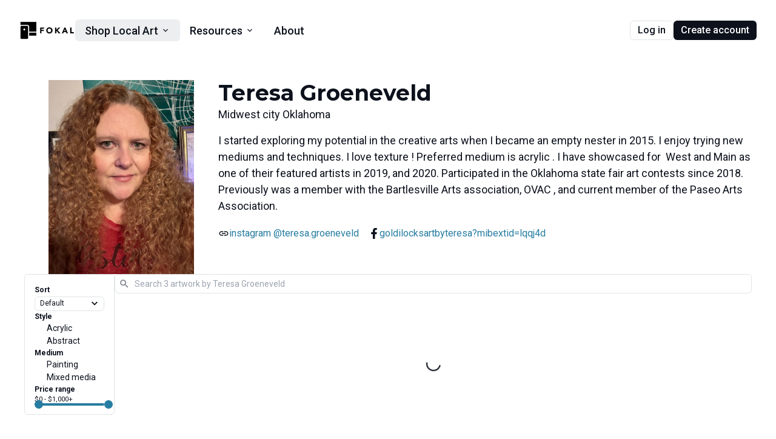

--- FILE ---
content_type: text/html; charset=utf-8
request_url: https://www.fokal.us/artists/teresa-groeneveld
body_size: 14926
content:
<!DOCTYPE html><html><head><meta charSet="utf-8"/><meta name="description" content="Fokal is an art management platform designed specifically for artists and businesses so they can spend more time doing what they love and less time doing what they don&#x27;t!"/><meta content="width=device-width, initial-scale=1.0" name="viewport" id="viewport"/><link rel="icon" href="/dark-favicon.ico"/><title>Teresa Groeneveld  - Fokal</title><meta property="og:title" content="Teresa Groeneveld  - Fokal"/><meta name="next-head-count" content="6"/><link rel="preload" href="/_next/static/media/47cbc4e2adbc5db9-s.p.woff2" as="font" type="font/woff2" crossorigin="anonymous" data-next-font="size-adjust"/><link rel="preload" href="/_next/static/media/4f05ba3a6752a328-s.p.woff2" as="font" type="font/woff2" crossorigin="anonymous" data-next-font="size-adjust"/><link rel="preload" href="/_next/static/css/2842a382bce62ba3.css" as="style"/><link rel="stylesheet" href="/_next/static/css/2842a382bce62ba3.css" data-n-g=""/><noscript data-n-css=""></noscript><script defer="" nomodule="" src="/_next/static/chunks/polyfills-78c92fac7aa8fdd8.js"></script><script src="/_next/static/chunks/webpack-90dedf561dd6070f.js" defer=""></script><script src="/_next/static/chunks/framework-55289048411a99ba.js" defer=""></script><script src="/_next/static/chunks/main-c8059d0c1d23cb28.js" defer=""></script><script src="/_next/static/chunks/pages/_app-36e5ed0ea0bddec8.js" defer=""></script><script src="/_next/static/chunks/d7eeaac4-929e27cd099723ed.js" defer=""></script><script src="/_next/static/chunks/0c428ae2-3e8c881bcb5f3994.js" defer=""></script><script src="/_next/static/chunks/1bfc9850-cc4ee4c449909cda.js" defer=""></script><script src="/_next/static/chunks/7407-484e9b19016919e1.js" defer=""></script><script src="/_next/static/chunks/3582-d8831a67fff2453f.js" defer=""></script><script src="/_next/static/chunks/1150-d8938ec5a6c896f9.js" defer=""></script><script src="/_next/static/chunks/7578-d1c3c09ebc576040.js" defer=""></script><script src="/_next/static/chunks/339-3e7d1b69704bc383.js" defer=""></script><script src="/_next/static/chunks/7077-4f6edee5ed164a93.js" defer=""></script><script src="/_next/static/chunks/2761-17d5549286bfdbde.js" defer=""></script><script src="/_next/static/chunks/7961-fc1ccecae7ad2bfd.js" defer=""></script><script src="/_next/static/chunks/pages/artists/%5Bslug%5D-5e7d4b2fdaae6254.js" defer=""></script><script src="/_next/static/lLh1R28WZpEgprs1N6sX1/_buildManifest.js" defer=""></script><script src="/_next/static/lLh1R28WZpEgprs1N6sX1/_ssgManifest.js" defer=""></script></head><body><div id="__next"><style data-emotion="css-global 1sal7v3">:host,:root,[data-theme]{--chakra-ring-inset:var(--chakra-empty,/*!*/ /*!*/);--chakra-ring-offset-width:0px;--chakra-ring-offset-color:#fff;--chakra-ring-color:rgba(66, 153, 225, 0.6);--chakra-ring-offset-shadow:0 0 #0000;--chakra-ring-shadow:0 0 #0000;--chakra-space-x-reverse:0;--chakra-space-y-reverse:0;--chakra-colors-transparent:transparent;--chakra-colors-current:currentColor;--chakra-colors-black:#000000;--chakra-colors-white:#ffffff;--chakra-colors-whiteAlpha-50:rgba(255, 255, 255, 0.04);--chakra-colors-whiteAlpha-100:rgba(255, 255, 255, 0.06);--chakra-colors-whiteAlpha-200:rgba(255, 255, 255, 0.08);--chakra-colors-whiteAlpha-300:rgba(255, 255, 255, 0.16);--chakra-colors-whiteAlpha-400:rgba(255, 255, 255, 0.24);--chakra-colors-whiteAlpha-500:rgba(255, 255, 255, 0.36);--chakra-colors-whiteAlpha-600:rgba(255, 255, 255, 0.48);--chakra-colors-whiteAlpha-700:rgba(255, 255, 255, 0.64);--chakra-colors-whiteAlpha-800:rgba(255, 255, 255, 0.80);--chakra-colors-whiteAlpha-900:rgba(255, 255, 255, 0.92);--chakra-colors-blackAlpha-50:rgba(0, 0, 0, 0.04);--chakra-colors-blackAlpha-100:rgba(0, 0, 0, 0.06);--chakra-colors-blackAlpha-200:rgba(0, 0, 0, 0.08);--chakra-colors-blackAlpha-300:rgba(0, 0, 0, 0.16);--chakra-colors-blackAlpha-400:rgba(0, 0, 0, 0.24);--chakra-colors-blackAlpha-500:rgba(0, 0, 0, 0.36);--chakra-colors-blackAlpha-600:rgba(0, 0, 0, 0.48);--chakra-colors-blackAlpha-700:rgba(0, 0, 0, 0.64);--chakra-colors-blackAlpha-800:rgba(0, 0, 0, 0.80);--chakra-colors-blackAlpha-900:rgba(0, 0, 0, 0.92);--chakra-colors-gray-50:#F7FAFC;--chakra-colors-gray-100:#EDF2F7;--chakra-colors-gray-200:#E2E8F0;--chakra-colors-gray-300:#CBD5E0;--chakra-colors-gray-400:#A0AEC0;--chakra-colors-gray-500:#718096;--chakra-colors-gray-600:#4A5568;--chakra-colors-gray-700:#2D3748;--chakra-colors-gray-800:#1A202C;--chakra-colors-gray-900:#171923;--chakra-colors-red-50:#FFF5F5;--chakra-colors-red-100:#FED7D7;--chakra-colors-red-200:#FEB2B2;--chakra-colors-red-300:#FC8181;--chakra-colors-red-400:#F56565;--chakra-colors-red-500:#E53E3E;--chakra-colors-red-600:#C53030;--chakra-colors-red-700:#9B2C2C;--chakra-colors-red-800:#822727;--chakra-colors-red-900:#63171B;--chakra-colors-orange-50:#FFFAF0;--chakra-colors-orange-100:#FEEBC8;--chakra-colors-orange-200:#FBD38D;--chakra-colors-orange-300:#F6AD55;--chakra-colors-orange-400:#ED8936;--chakra-colors-orange-500:#DD6B20;--chakra-colors-orange-600:#C05621;--chakra-colors-orange-700:#9C4221;--chakra-colors-orange-800:#7B341E;--chakra-colors-orange-900:#652B19;--chakra-colors-yellow-50:#FFFFF0;--chakra-colors-yellow-100:#FEFCBF;--chakra-colors-yellow-200:#FAF089;--chakra-colors-yellow-300:#F6E05E;--chakra-colors-yellow-400:#ECC94B;--chakra-colors-yellow-500:#D69E2E;--chakra-colors-yellow-600:#B7791F;--chakra-colors-yellow-700:#975A16;--chakra-colors-yellow-800:#744210;--chakra-colors-yellow-900:#5F370E;--chakra-colors-green-50:#F0FFF4;--chakra-colors-green-100:#C6F6D5;--chakra-colors-green-200:#9AE6B4;--chakra-colors-green-300:#68D391;--chakra-colors-green-400:#48BB78;--chakra-colors-green-500:#38A169;--chakra-colors-green-600:#2F855A;--chakra-colors-green-700:#276749;--chakra-colors-green-800:#22543D;--chakra-colors-green-900:#1C4532;--chakra-colors-teal-50:#E6FFFA;--chakra-colors-teal-100:#B2F5EA;--chakra-colors-teal-200:#81E6D9;--chakra-colors-teal-300:#4FD1C5;--chakra-colors-teal-400:#38B2AC;--chakra-colors-teal-500:#319795;--chakra-colors-teal-600:#2C7A7B;--chakra-colors-teal-700:#285E61;--chakra-colors-teal-800:#234E52;--chakra-colors-teal-900:#1D4044;--chakra-colors-blue-50:#ebf8ff;--chakra-colors-blue-100:#bee3f8;--chakra-colors-blue-200:#90cdf4;--chakra-colors-blue-300:#63b3ed;--chakra-colors-blue-400:#4299e1;--chakra-colors-blue-500:#3182ce;--chakra-colors-blue-600:#2b6cb0;--chakra-colors-blue-700:#2c5282;--chakra-colors-blue-800:#2a4365;--chakra-colors-blue-900:#1A365D;--chakra-colors-cyan-50:#EDFDFD;--chakra-colors-cyan-100:#C4F1F9;--chakra-colors-cyan-200:#9DECF9;--chakra-colors-cyan-300:#76E4F7;--chakra-colors-cyan-400:#0BC5EA;--chakra-colors-cyan-500:#00B5D8;--chakra-colors-cyan-600:#00A3C4;--chakra-colors-cyan-700:#0987A0;--chakra-colors-cyan-800:#086F83;--chakra-colors-cyan-900:#065666;--chakra-colors-purple-50:#FAF5FF;--chakra-colors-purple-100:#E9D8FD;--chakra-colors-purple-200:#D6BCFA;--chakra-colors-purple-300:#B794F4;--chakra-colors-purple-400:#9F7AEA;--chakra-colors-purple-500:#805AD5;--chakra-colors-purple-600:#6B46C1;--chakra-colors-purple-700:#553C9A;--chakra-colors-purple-800:#44337A;--chakra-colors-purple-900:#322659;--chakra-colors-pink-50:#FFF5F7;--chakra-colors-pink-100:#FED7E2;--chakra-colors-pink-200:#FBB6CE;--chakra-colors-pink-300:#F687B3;--chakra-colors-pink-400:#ED64A6;--chakra-colors-pink-500:#D53F8C;--chakra-colors-pink-600:#B83280;--chakra-colors-pink-700:#97266D;--chakra-colors-pink-800:#702459;--chakra-colors-pink-900:#521B41;--chakra-colors-linkedin-50:#E8F4F9;--chakra-colors-linkedin-100:#CFEDFB;--chakra-colors-linkedin-200:#9BDAF3;--chakra-colors-linkedin-300:#68C7EC;--chakra-colors-linkedin-400:#34B3E4;--chakra-colors-linkedin-500:#00A0DC;--chakra-colors-linkedin-600:#008CC9;--chakra-colors-linkedin-700:#0077B5;--chakra-colors-linkedin-800:#005E93;--chakra-colors-linkedin-900:#004471;--chakra-colors-facebook-50:#E8F4F9;--chakra-colors-facebook-100:#D9DEE9;--chakra-colors-facebook-200:#B7C2DA;--chakra-colors-facebook-300:#6482C0;--chakra-colors-facebook-400:#4267B2;--chakra-colors-facebook-500:#385898;--chakra-colors-facebook-600:#314E89;--chakra-colors-facebook-700:#29487D;--chakra-colors-facebook-800:#223B67;--chakra-colors-facebook-900:#1E355B;--chakra-colors-messenger-50:#D0E6FF;--chakra-colors-messenger-100:#B9DAFF;--chakra-colors-messenger-200:#A2CDFF;--chakra-colors-messenger-300:#7AB8FF;--chakra-colors-messenger-400:#2E90FF;--chakra-colors-messenger-500:#0078FF;--chakra-colors-messenger-600:#0063D1;--chakra-colors-messenger-700:#0052AC;--chakra-colors-messenger-800:#003C7E;--chakra-colors-messenger-900:#002C5C;--chakra-colors-whatsapp-50:#dffeec;--chakra-colors-whatsapp-100:#b9f5d0;--chakra-colors-whatsapp-200:#90edb3;--chakra-colors-whatsapp-300:#65e495;--chakra-colors-whatsapp-400:#3cdd78;--chakra-colors-whatsapp-500:#22c35e;--chakra-colors-whatsapp-600:#179848;--chakra-colors-whatsapp-700:#0c6c33;--chakra-colors-whatsapp-800:#01421c;--chakra-colors-whatsapp-900:#001803;--chakra-colors-twitter-50:#E5F4FD;--chakra-colors-twitter-100:#C8E9FB;--chakra-colors-twitter-200:#A8DCFA;--chakra-colors-twitter-300:#83CDF7;--chakra-colors-twitter-400:#57BBF5;--chakra-colors-twitter-500:#1DA1F2;--chakra-colors-twitter-600:#1A94DA;--chakra-colors-twitter-700:#1681BF;--chakra-colors-twitter-800:#136B9E;--chakra-colors-twitter-900:#0D4D71;--chakra-colors-telegram-50:#E3F2F9;--chakra-colors-telegram-100:#C5E4F3;--chakra-colors-telegram-200:#A2D4EC;--chakra-colors-telegram-300:#7AC1E4;--chakra-colors-telegram-400:#47A9DA;--chakra-colors-telegram-500:#0088CC;--chakra-colors-telegram-600:#007AB8;--chakra-colors-telegram-700:#006BA1;--chakra-colors-telegram-800:#005885;--chakra-colors-telegram-900:#003F5E;--chakra-colors-wolf-50:#F3F6F8;--chakra-colors-wolf-100:#E1E4E6;--chakra-colors-wolf-200:#C0C3C7;--chakra-colors-wolf-300:#A6AAAF;--chakra-colors-wolf-400:#8C9096;--chakra-colors-wolf-500:#73777E;--chakra-colors-wolf-600:#595D65;--chakra-colors-wolf-700:#3F444D;--chakra-colors-wolf-800:#262A34;--chakra-colors-wolf-900:#0C111C;--chakra-colors-frog-50:#EDF8EE;--chakra-colors-frog-100:#CCEBCF;--chakra-colors-frog-200:#ABDEB0;--chakra-colors-frog-300:#8AD191;--chakra-colors-frog-400:#69C472;--chakra-colors-frog-500:#48B753;--chakra-colors-frog-600:#3A9242;--chakra-colors-frog-700:#2B6E32;--chakra-colors-frog-800:#1D4921;--chakra-colors-frog-900:#0E2511;--chakra-colors-ocean-50:#DDECF1;--chakra-colors-ocean-100:#CEE4ED;--chakra-colors-ocean-500:#277DA1;--chakra-colors-ocean-600:#25779A;--chakra-colors-ocean-700:#1F6D8E;--chakra-colors-fire-50:#FBE9E9;--chakra-colors-fire-100:#F4C3C3;--chakra-colors-fire-200:#ED9C9C;--chakra-colors-fire-300:#E67575;--chakra-colors-fire-400:#DE4E4E;--chakra-colors-fire-500:#D72828;--chakra-colors-fire-600:#AC2020;--chakra-colors-fire-700:#811818;--chakra-colors-fire-800:#561010;--chakra-colors-fire-900:#2B0808;--chakra-colors-sun-50:#FEF9E7;--chakra-colors-sun-100:#FBEEBC;--chakra-colors-sun-200:#F8E491;--chakra-colors-sun-300:#F5D965;--chakra-colors-sun-400:#F3CE3A;--chakra-colors-sun-500:#F0C30F;--chakra-colors-sun-600:#C09C0C;--chakra-colors-sun-700:#907509;--chakra-colors-sun-800:#604E06;--chakra-colors-sun-900:#302703;--chakra-borders-none:0;--chakra-borders-1px:1px solid;--chakra-borders-2px:2px solid;--chakra-borders-4px:4px solid;--chakra-borders-8px:8px solid;--chakra-fonts-heading:-apple-system,BlinkMacSystemFont,"Segoe UI",Helvetica,Arial,sans-serif,"Apple Color Emoji","Segoe UI Emoji","Segoe UI Symbol";--chakra-fonts-body:-apple-system,BlinkMacSystemFont,"Segoe UI",Helvetica,Arial,sans-serif,"Apple Color Emoji","Segoe UI Emoji","Segoe UI Symbol";--chakra-fonts-mono:SFMono-Regular,Menlo,Monaco,Consolas,"Liberation Mono","Courier New",monospace;--chakra-fontSizes-3xs:0.45rem;--chakra-fontSizes-2xs:0.625rem;--chakra-fontSizes-xs:0.75rem;--chakra-fontSizes-sm:0.875rem;--chakra-fontSizes-md:1rem;--chakra-fontSizes-lg:1.125rem;--chakra-fontSizes-xl:1.25rem;--chakra-fontSizes-2xl:1.5rem;--chakra-fontSizes-3xl:1.875rem;--chakra-fontSizes-4xl:2.25rem;--chakra-fontSizes-5xl:3rem;--chakra-fontSizes-6xl:3.75rem;--chakra-fontSizes-7xl:4.5rem;--chakra-fontSizes-8xl:6rem;--chakra-fontSizes-9xl:8rem;--chakra-fontWeights-hairline:100;--chakra-fontWeights-thin:200;--chakra-fontWeights-light:300;--chakra-fontWeights-normal:400;--chakra-fontWeights-medium:500;--chakra-fontWeights-semibold:600;--chakra-fontWeights-bold:700;--chakra-fontWeights-extrabold:800;--chakra-fontWeights-black:900;--chakra-letterSpacings-tighter:-0.05em;--chakra-letterSpacings-tight:-0.025em;--chakra-letterSpacings-normal:0;--chakra-letterSpacings-wide:0.025em;--chakra-letterSpacings-wider:0.05em;--chakra-letterSpacings-widest:0.1em;--chakra-lineHeights-3:.75rem;--chakra-lineHeights-4:1rem;--chakra-lineHeights-5:1.25rem;--chakra-lineHeights-6:1.5rem;--chakra-lineHeights-7:1.75rem;--chakra-lineHeights-8:2rem;--chakra-lineHeights-9:2.25rem;--chakra-lineHeights-10:2.5rem;--chakra-lineHeights-normal:normal;--chakra-lineHeights-none:1;--chakra-lineHeights-shorter:1.25;--chakra-lineHeights-short:1.375;--chakra-lineHeights-base:1.5;--chakra-lineHeights-tall:1.625;--chakra-lineHeights-taller:2;--chakra-radii-none:0;--chakra-radii-sm:0.125rem;--chakra-radii-base:0.25rem;--chakra-radii-md:0.375rem;--chakra-radii-lg:0.5rem;--chakra-radii-xl:0.75rem;--chakra-radii-2xl:1rem;--chakra-radii-3xl:1.5rem;--chakra-radii-full:9999px;--chakra-space-1:0.25rem;--chakra-space-2:0.5rem;--chakra-space-3:0.75rem;--chakra-space-4:1rem;--chakra-space-5:1.25rem;--chakra-space-6:1.5rem;--chakra-space-7:1.75rem;--chakra-space-8:2rem;--chakra-space-9:2.25rem;--chakra-space-10:2.5rem;--chakra-space-12:3rem;--chakra-space-14:3.5rem;--chakra-space-16:4rem;--chakra-space-20:5rem;--chakra-space-24:6rem;--chakra-space-28:7rem;--chakra-space-32:8rem;--chakra-space-36:9rem;--chakra-space-40:10rem;--chakra-space-44:11rem;--chakra-space-48:12rem;--chakra-space-52:13rem;--chakra-space-56:14rem;--chakra-space-60:15rem;--chakra-space-64:16rem;--chakra-space-72:18rem;--chakra-space-80:20rem;--chakra-space-96:24rem;--chakra-space-px:1px;--chakra-space-0-5:0.125rem;--chakra-space-1-5:0.375rem;--chakra-space-2-5:0.625rem;--chakra-space-3-5:0.875rem;--chakra-shadows-xs:0 0 0 1px rgba(0, 0, 0, 0.05);--chakra-shadows-sm:0 1px 2px 0 rgba(0, 0, 0, 0.05);--chakra-shadows-base:0 1px 3px 0 rgba(0, 0, 0, 0.1),0 1px 2px 0 rgba(0, 0, 0, 0.06);--chakra-shadows-md:0 4px 6px -1px rgba(0, 0, 0, 0.1),0 2px 4px -1px rgba(0, 0, 0, 0.06);--chakra-shadows-lg:0 10px 15px -3px rgba(0, 0, 0, 0.1),0 4px 6px -2px rgba(0, 0, 0, 0.05);--chakra-shadows-xl:0 20px 25px -5px rgba(0, 0, 0, 0.1),0 10px 10px -5px rgba(0, 0, 0, 0.04);--chakra-shadows-2xl:0 25px 50px -12px rgba(0, 0, 0, 0.25);--chakra-shadows-outline:0 0 0 3px rgba(66, 153, 225, 0.6);--chakra-shadows-inner:inset 0 2px 4px 0 rgba(0,0,0,0.06);--chakra-shadows-none:none;--chakra-shadows-dark-lg:rgba(0, 0, 0, 0.1) 0px 0px 0px 1px,rgba(0, 0, 0, 0.2) 0px 5px 10px,rgba(0, 0, 0, 0.4) 0px 15px 40px;--chakra-sizes-1:0.25rem;--chakra-sizes-2:0.5rem;--chakra-sizes-3:0.75rem;--chakra-sizes-4:1rem;--chakra-sizes-5:1.25rem;--chakra-sizes-6:1.5rem;--chakra-sizes-7:1.75rem;--chakra-sizes-8:2rem;--chakra-sizes-9:2.25rem;--chakra-sizes-10:2.5rem;--chakra-sizes-12:3rem;--chakra-sizes-14:3.5rem;--chakra-sizes-16:4rem;--chakra-sizes-20:5rem;--chakra-sizes-24:6rem;--chakra-sizes-28:7rem;--chakra-sizes-32:8rem;--chakra-sizes-36:9rem;--chakra-sizes-40:10rem;--chakra-sizes-44:11rem;--chakra-sizes-48:12rem;--chakra-sizes-52:13rem;--chakra-sizes-56:14rem;--chakra-sizes-60:15rem;--chakra-sizes-64:16rem;--chakra-sizes-72:18rem;--chakra-sizes-80:20rem;--chakra-sizes-96:24rem;--chakra-sizes-px:1px;--chakra-sizes-0-5:0.125rem;--chakra-sizes-1-5:0.375rem;--chakra-sizes-2-5:0.625rem;--chakra-sizes-3-5:0.875rem;--chakra-sizes-max:max-content;--chakra-sizes-min:min-content;--chakra-sizes-full:100%;--chakra-sizes-3xs:14rem;--chakra-sizes-2xs:16rem;--chakra-sizes-xs:20rem;--chakra-sizes-sm:24rem;--chakra-sizes-md:28rem;--chakra-sizes-lg:32rem;--chakra-sizes-xl:36rem;--chakra-sizes-2xl:42rem;--chakra-sizes-3xl:48rem;--chakra-sizes-4xl:56rem;--chakra-sizes-5xl:64rem;--chakra-sizes-6xl:72rem;--chakra-sizes-7xl:80rem;--chakra-sizes-8xl:90rem;--chakra-sizes-prose:60ch;--chakra-sizes-container-sm:640px;--chakra-sizes-container-md:768px;--chakra-sizes-container-lg:1024px;--chakra-sizes-container-xl:1280px;--chakra-zIndices-hide:-1;--chakra-zIndices-auto:auto;--chakra-zIndices-base:0;--chakra-zIndices-docked:10;--chakra-zIndices-dropdown:1000;--chakra-zIndices-sticky:1100;--chakra-zIndices-banner:1200;--chakra-zIndices-overlay:1300;--chakra-zIndices-modal:1400;--chakra-zIndices-popover:1500;--chakra-zIndices-skipLink:1600;--chakra-zIndices-toast:1700;--chakra-zIndices-tooltip:1800;--chakra-transition-property-common:background-color,border-color,color,fill,stroke,opacity,box-shadow,transform;--chakra-transition-property-colors:background-color,border-color,color,fill,stroke;--chakra-transition-property-dimensions:width,height;--chakra-transition-property-position:left,right,top,bottom;--chakra-transition-property-background:background-color,background-image,background-position;--chakra-transition-easing-ease-in:cubic-bezier(0.4, 0, 1, 1);--chakra-transition-easing-ease-out:cubic-bezier(0, 0, 0.2, 1);--chakra-transition-easing-ease-in-out:cubic-bezier(0.4, 0, 0.2, 1);--chakra-transition-duration-ultra-fast:50ms;--chakra-transition-duration-faster:100ms;--chakra-transition-duration-fast:150ms;--chakra-transition-duration-normal:200ms;--chakra-transition-duration-slow:300ms;--chakra-transition-duration-slower:400ms;--chakra-transition-duration-ultra-slow:500ms;--chakra-blur-none:0;--chakra-blur-sm:4px;--chakra-blur-base:8px;--chakra-blur-md:12px;--chakra-blur-lg:16px;--chakra-blur-xl:24px;--chakra-blur-2xl:40px;--chakra-blur-3xl:64px;--chakra-breakpoints-base:0em;--chakra-breakpoints-sm:30em;--chakra-breakpoints-md:48em;--chakra-breakpoints-lg:62em;--chakra-breakpoints-xl:80em;--chakra-breakpoints-2xl:96em;}.chakra-ui-light :host:not([data-theme]),.chakra-ui-light :root:not([data-theme]),.chakra-ui-light [data-theme]:not([data-theme]),[data-theme=light] :host:not([data-theme]),[data-theme=light] :root:not([data-theme]),[data-theme=light] [data-theme]:not([data-theme]),:host[data-theme=light],:root[data-theme=light],[data-theme][data-theme=light]{--chakra-colors-chakra-body-text:var(--chakra-colors-gray-800);--chakra-colors-chakra-body-bg:var(--chakra-colors-white);--chakra-colors-chakra-border-color:var(--chakra-colors-gray-200);--chakra-colors-chakra-inverse-text:var(--chakra-colors-white);--chakra-colors-chakra-subtle-bg:var(--chakra-colors-gray-100);--chakra-colors-chakra-subtle-text:var(--chakra-colors-gray-600);--chakra-colors-chakra-placeholder-color:var(--chakra-colors-gray-500);}.chakra-ui-dark :host:not([data-theme]),.chakra-ui-dark :root:not([data-theme]),.chakra-ui-dark [data-theme]:not([data-theme]),[data-theme=dark] :host:not([data-theme]),[data-theme=dark] :root:not([data-theme]),[data-theme=dark] [data-theme]:not([data-theme]),:host[data-theme=dark],:root[data-theme=dark],[data-theme][data-theme=dark]{--chakra-colors-chakra-body-text:var(--chakra-colors-whiteAlpha-900);--chakra-colors-chakra-body-bg:var(--chakra-colors-gray-800);--chakra-colors-chakra-border-color:var(--chakra-colors-whiteAlpha-300);--chakra-colors-chakra-inverse-text:var(--chakra-colors-gray-800);--chakra-colors-chakra-subtle-bg:var(--chakra-colors-gray-700);--chakra-colors-chakra-subtle-text:var(--chakra-colors-gray-400);--chakra-colors-chakra-placeholder-color:var(--chakra-colors-whiteAlpha-400);}</style><style data-emotion="css-global fubdgu">html{line-height:1.5;-webkit-text-size-adjust:100%;font-family:system-ui,sans-serif;-webkit-font-smoothing:antialiased;text-rendering:optimizeLegibility;-moz-osx-font-smoothing:grayscale;touch-action:manipulation;}body{position:relative;min-height:100%;margin:0;font-feature-settings:"kern";}:where(*, *::before, *::after){border-width:0;border-style:solid;box-sizing:border-box;word-wrap:break-word;}main{display:block;}hr{border-top-width:1px;box-sizing:content-box;height:0;overflow:visible;}:where(pre, code, kbd,samp){font-family:SFMono-Regular,Menlo,Monaco,Consolas,monospace;font-size:1em;}a{background-color:transparent;color:inherit;-webkit-text-decoration:inherit;text-decoration:inherit;}abbr[title]{border-bottom:none;-webkit-text-decoration:underline;text-decoration:underline;-webkit-text-decoration:underline dotted;-webkit-text-decoration:underline dotted;text-decoration:underline dotted;}:where(b, strong){font-weight:bold;}small{font-size:80%;}:where(sub,sup){font-size:75%;line-height:0;position:relative;vertical-align:baseline;}sub{bottom:-0.25em;}sup{top:-0.5em;}img{border-style:none;}:where(button, input, optgroup, select, textarea){font-family:inherit;font-size:100%;line-height:1.15;margin:0;}:where(button, input){overflow:visible;}:where(button, select){text-transform:none;}:where(
          button::-moz-focus-inner,
          [type="button"]::-moz-focus-inner,
          [type="reset"]::-moz-focus-inner,
          [type="submit"]::-moz-focus-inner
        ){border-style:none;padding:0;}fieldset{padding:0.35em 0.75em 0.625em;}legend{box-sizing:border-box;color:inherit;display:table;max-width:100%;padding:0;white-space:normal;}progress{vertical-align:baseline;}textarea{overflow:auto;}:where([type="checkbox"], [type="radio"]){box-sizing:border-box;padding:0;}input[type="number"]::-webkit-inner-spin-button,input[type="number"]::-webkit-outer-spin-button{-webkit-appearance:none!important;}input[type="number"]{-moz-appearance:textfield;}input[type="search"]{-webkit-appearance:textfield;outline-offset:-2px;}input[type="search"]::-webkit-search-decoration{-webkit-appearance:none!important;}::-webkit-file-upload-button{-webkit-appearance:button;font:inherit;}details{display:block;}summary{display:-webkit-box;display:-webkit-list-item;display:-ms-list-itembox;display:list-item;}template{display:none;}[hidden]{display:none!important;}:where(
          blockquote,
          dl,
          dd,
          h1,
          h2,
          h3,
          h4,
          h5,
          h6,
          hr,
          figure,
          p,
          pre
        ){margin:0;}button{background:transparent;padding:0;}fieldset{margin:0;padding:0;}:where(ol, ul){margin:0;padding:0;}textarea{resize:vertical;}:where(button, [role="button"]){cursor:pointer;}button::-moz-focus-inner{border:0!important;}table{border-collapse:collapse;}:where(h1, h2, h3, h4, h5, h6){font-size:inherit;font-weight:inherit;}:where(button, input, optgroup, select, textarea){padding:0;line-height:inherit;color:inherit;}:where(img, svg, video, canvas, audio, iframe, embed, object){display:block;}:where(img, video){max-width:100%;height:auto;}[data-js-focus-visible] :focus:not([data-focus-visible-added]):not(
          [data-focus-visible-disabled]
        ){outline:none;box-shadow:none;}select::-ms-expand{display:none;}:root,:host{--chakra-vh:100vh;}@supports (height: -webkit-fill-available){:root,:host{--chakra-vh:-webkit-fill-available;}}@supports (height: -moz-fill-available){:root,:host{--chakra-vh:-moz-fill-available;}}@supports (height: 100dvh){:root,:host{--chakra-vh:100dvh;}}</style><style data-emotion="css-global 15jz0m4">body{font-family:var(--chakra-fonts-body);color:#0C111C;background:var(--chakra-colors-chakra-body-bg);transition-property:background-color;transition-duration:var(--chakra-transition-duration-normal);line-height:var(--chakra-lineHeights-base);overflow-y:auto;overflow-x:hidden;}*::-webkit-input-placeholder{color:var(--chakra-colors-chakra-placeholder-color);}*::-moz-placeholder{color:var(--chakra-colors-chakra-placeholder-color);}*:-ms-input-placeholder{color:var(--chakra-colors-chakra-placeholder-color);}*::placeholder{color:var(--chakra-colors-chakra-placeholder-color);}*,*::before,::after{border-color:var(--chakra-colors-chakra-border-color);}html{overflow-y:auto;overflow-x:hidden;}#__next{min-height:100vh;display:-webkit-box;display:-webkit-flex;display:-ms-flexbox;display:flex;-webkit-flex-direction:column;-ms-flex-direction:column;flex-direction:column;overflow-y:auto;overflow-x:hidden;}a{outline:2px solid transparent;outline-offset:2px;border-radius:var(--chakra-radii-sm);transition-property:var(--chakra-transition-property-common);transition-duration:200ms;display:-webkit-inline-box;display:-webkit-inline-flex;display:-ms-inline-flexbox;display:inline-flex;}a:focus-visible,a[data-focus-visible]{box-shadow:var(--chakra-shadows-outline);}</style><div role="region" aria-label="Notifications (F8)" tabindex="-1" style="pointer-events:none"><ol tabindex="-1" class="fixed top-[64px] z-[100] flex max-h-fit w-full flex-col-reverse p-4 sm:bottom-0 sm:right-0 sm:flex-col md:max-w-[420px]"></ol></div><main class="bg-red __variable_37cf7d __variable_4bc053"><style data-emotion="css 9vd386">.css-9vd386{-webkit-margin-start:auto;margin-inline-start:auto;-webkit-margin-end:auto;margin-inline-end:auto;max-width:var(--chakra-sizes-8xl);padding:var(--chakra-space-8);width:var(--chakra-sizes-full);}</style><div class="css-9vd386"><div class="flex w-full items-center justify-between"><div class="flex items-center gap-4"><a class="-m-1 rounded-sm p-1 outline-none focus-visible:ring-2" href="/"><img alt="logo" loading="lazy" width="300" height="104" decoding="async" data-nimg="1" class="h-8 w-auto" style="color:transparent" src="https://cdn.fokal.us/assets/w_300/logo-text-black.png"/></a><nav aria-label="Main" data-orientation="horizontal" dir="ltr" class="relative z-10 max-w-max flex-1 items-center justify-center hidden min-[970px]:flex"><div style="position:relative"><ul data-orientation="horizontal" class="group flex flex-1 list-none items-center justify-center space-x-0" dir="ltr"><li><button id="radix-:R4p75f6:-trigger-radix-:R2sp75f6:" data-state="closed" aria-expanded="false" aria-controls="radix-:R4p75f6:-content-radix-:R2sp75f6:" class="group inline-flex h-9 w-max focus-visible:outline-none focus-visible:ring-2 items-center justify-center rounded-md bg-transparent px-4 py-2 text-sm font-medium transition-colors hover:bg-wolf-100/60 hover:text-wolf-900 focus-visible:bg-wolf-100/60 focus-visible:text-wolf-900 focus:outline-none disabled:pointer-events-none disabled:opacity-50 data-[active]:bg-wolf-100/60 data-[state=open]:bg-wolf-100/60 group" data-active="true" data-radix-collection-item="">Shop Local Art<!-- --> <svg stroke="currentColor" fill="currentColor" stroke-width="0" viewBox="0 0 24 24" class="relative ml-1 h-4 w-4 transition duration-300 group-data-[state=open]:rotate-180" aria-hidden="true" height="1em" width="1em" xmlns="http://www.w3.org/2000/svg"><path fill="none" d="M0 0h24v24H0V0z"></path><path d="M7.41 8.59L12 13.17l4.59-4.58L18 10l-6 6-6-6 1.41-1.41z"></path></svg></button></li><li><button id="radix-:R4p75f6:-trigger-radix-:R4sp75f6:" data-state="closed" aria-expanded="false" aria-controls="radix-:R4p75f6:-content-radix-:R4sp75f6:" class="group inline-flex h-9 w-max focus-visible:outline-none focus-visible:ring-2 items-center justify-center rounded-md bg-transparent px-4 py-2 text-sm font-medium transition-colors hover:bg-wolf-100/60 hover:text-wolf-900 focus-visible:bg-wolf-100/60 focus-visible:text-wolf-900 focus:outline-none disabled:pointer-events-none disabled:opacity-50 data-[active]:bg-wolf-100/60 data-[state=open]:bg-wolf-100/60 group" data-radix-collection-item="">Resources<!-- --> <svg stroke="currentColor" fill="currentColor" stroke-width="0" viewBox="0 0 24 24" class="relative ml-1 h-4 w-4 transition duration-300 group-data-[state=open]:rotate-180" aria-hidden="true" height="1em" width="1em" xmlns="http://www.w3.org/2000/svg"><path fill="none" d="M0 0h24v24H0V0z"></path><path d="M7.41 8.59L12 13.17l4.59-4.58L18 10l-6 6-6-6 1.41-1.41z"></path></svg></button></li><li class="hidden min-[1200px]:block"><a class="group inline-flex h-9 w-max focus-visible:outline-none focus-visible:ring-2 items-center justify-center rounded-md bg-transparent px-4 py-2 text-sm font-medium transition-colors hover:bg-wolf-100/60 hover:text-wolf-900 focus-visible:bg-wolf-100/60 focus-visible:text-wolf-900 focus:outline-none disabled:pointer-events-none disabled:opacity-50 data-[active]:bg-wolf-100/60 data-[state=open]:bg-wolf-100/60" href="/about" data-radix-collection-item="">About</a></li></ul></div><div class="absolute left-0 top-full flex justify-center"></div></nav></div><!--$--><div class="hidden items-center gap-2 min-[1200px]:flex"><a class="outline-none text-[inherit] no-underline inline-flex items-center justify-center rounded-md font-medium transition-colors focus-visible:outline-none focus-visible:ring-2 disabled:pointer-events-none disabled:cursor-not-allowed disabled:opacity-50 border border-wolf-100 hover:bg-wolf-100 hover:text-wolf-900 h-8 px-3 text-sm" href="/login">Log in</a><a class="outline-none no-underline inline-flex items-center justify-center rounded-md font-medium transition-colors focus-visible:outline-none focus-visible:ring-2 disabled:pointer-events-none disabled:cursor-not-allowed disabled:opacity-50 bg-wolf-900 text-white hover:bg-wolf-900/75 h-8 px-3 text-sm" href="/signup">Create account</a></div><!--/$--><button class="rounded-md font-medium transition-colors focus-visible:outline-none focus-visible:ring-2 disabled:pointer-events-none disabled:cursor-not-allowed disabled:opacity-50 border border-wolf-100 hover:bg-wolf-100 hover:text-wolf-900 px-4 text-sm flex items-center justify-center !p-0 h-[40px] min-h-[40px] w-[40px] min-w-[40px] -my-0.5 min-[1200px]:hidden" type="button" aria-haspopup="dialog" aria-expanded="false" aria-controls="radix-:R1p75f6:" data-state="closed"><svg stroke="currentColor" fill="currentColor" stroke-width="0" viewBox="0 0 24 24" height="1em" width="1em" xmlns="http://www.w3.org/2000/svg"><path fill="none" d="M0 0h24v24H0z"></path><path d="M3 18h18v-2H3v2zm0-5h18v-2H3v2zm0-7v2h18V6H3z"></path></svg></button></div></div><style data-emotion="css 17hznbq">.css-17hznbq{width:100%;-webkit-margin-start:auto;margin-inline-start:auto;-webkit-margin-end:auto;margin-inline-end:auto;-webkit-box-flex:1;-webkit-flex-grow:1;-ms-flex-positive:1;flex-grow:1;-webkit-flex-shrink:1;-ms-flex-negative:1;flex-shrink:1;-webkit-flex-basis:0px;-ms-flex-preferred-size:0px;flex-basis:0px;padding-top:var(--chakra-space-8);padding-bottom:var(--chakra-space-20);max-width:var(--chakra-sizes-container-xl);-webkit-padding-start:var(--chakra-space-10);padding-inline-start:var(--chakra-space-10);-webkit-padding-end:var(--chakra-space-10);padding-inline-end:var(--chakra-space-10);}</style><main class="chakra-container css-17hznbq"><style data-emotion="css 1cb9ovz">.css-1cb9ovz{display:-webkit-box;display:-webkit-flex;display:-ms-flexbox;display:flex;-webkit-align-items:left;-webkit-box-align:left;-ms-flex-align:left;align-items:left;-webkit-flex-direction:column;-ms-flex-direction:column;flex-direction:column;gap:var(--chakra-space-14);}</style><div class="chakra-stack css-1cb9ovz"><style data-emotion="css 1ecp3yy">.css-1ecp3yy{display:-webkit-box;display:-webkit-flex;display:-ms-flexbox;display:flex;-webkit-align-items:stretch;-webkit-box-align:stretch;-ms-flex-align:stretch;align-items:stretch;-webkit-flex-direction:row;-ms-flex-direction:row;flex-direction:row;gap:var(--chakra-space-12);width:100%;}</style><div class="chakra-stack css-1ecp3yy"><style data-emotion="css 1wuff2n">.css-1wuff2n{object-fit:contain;width:auto;border-radius:4px;min-width:var(--chakra-sizes-xs);max-height:var(--chakra-sizes-xs);cursor:pointer;}</style><img alt="Teresa Groeneveld " src="https://cdn.fokal.us/images/65d67160B6UV7DK6AR.jpeg" loading="lazy" class="chakra-image css-1wuff2n"/><style data-emotion="css 1ey9w6j">.css-1ey9w6j{display:-webkit-box;display:-webkit-flex;display:-ms-flexbox;display:flex;-webkit-align-items:flex-start;-webkit-box-align:flex-start;-ms-flex-align:flex-start;align-items:flex-start;-webkit-flex-direction:column;-ms-flex-direction:column;flex-direction:column;gap:0.5rem;}</style><div class="chakra-stack css-1ey9w6j"><div class="css-0"><style data-emotion="css 1dklj6k">.css-1dklj6k{font-family:var(--chakra-fonts-heading);font-weight:var(--chakra-fontWeights-bold);font-size:var(--chakra-fontSizes-3xl);line-height:1.33;}@media screen and (min-width: 48em){.css-1dklj6k{font-size:var(--chakra-fontSizes-4xl);line-height:1.2;}}</style><h2 class="chakra-heading css-1dklj6k">Teresa Groeneveld </h2><p class="chakra-text css-0">Midwest city Oklahoma </p><style data-emotion="css 1nkxr97">.css-1nkxr97{white-space:pre-wrap;margin-top:var(--chakra-space-4);margin-bottom:var(--chakra-space-4);}</style><p class="chakra-text css-1nkxr97">I <!-- -->started <!-- -->exploring <!-- -->my <!-- -->potential <!-- -->in <!-- -->the <!-- -->creative <!-- -->arts <!-- -->when <!-- -->I <!-- -->became <!-- -->an <!-- -->empty <!-- -->nester <!-- -->in <!-- -->2015. <!-- -->I <!-- -->enjoy <!-- -->trying <!-- -->new <!-- -->mediums <!-- -->and <!-- -->techniques. <!-- -->I <!-- -->love <!-- -->texture <!-- -->! <!-- -->Preferred <!-- -->medium <!-- -->is <!-- -->acrylic <!-- -->. <!-- -->I <!-- -->have <!-- -->showcased <!-- -->for <!-- --> <!-- -->West <!-- -->and <!-- -->Main <!-- -->as <!-- -->one <!-- -->of <!-- -->their <!-- -->featured <!-- -->artists <!-- -->in <!-- -->2019, <!-- -->and <!-- -->2020. <!-- -->Participated <!-- -->in <!-- -->the <!-- -->Oklahoma <!-- -->state <!-- -->fair <!-- -->art <!-- -->contests <!-- -->since <!-- -->2018. <!-- -->Previously <!-- -->was <!-- -->a <!-- -->member <!-- -->with <!-- -->the <!-- -->Bartlesville <!-- -->Arts <!-- -->association, <!-- -->OVAC <!-- -->, <!-- -->and <!-- -->current <!-- -->member <!-- -->of <!-- -->the <!-- -->Paseo <!-- -->Arts <!-- -->Association. </p><div class="chakra-wrap css-0"><style data-emotion="css 19lo6pj">.css-19lo6pj{display:-webkit-box;display:-webkit-flex;display:-ms-flexbox;display:flex;-webkit-box-flex-wrap:wrap;-webkit-flex-wrap:wrap;-ms-flex-wrap:wrap;flex-wrap:wrap;list-style-type:none;gap:0.5rem;padding:0px;}</style><ul class="chakra-wrap__list css-19lo6pj"><style data-emotion="css 1wf1hon">.css-1wf1hon{display:-webkit-box;display:-webkit-flex;display:-ms-flexbox;display:flex;-webkit-align-items:center;-webkit-box-align:center;-ms-flex-align:center;align-items:center;-webkit-flex-direction:row;-ms-flex-direction:row;flex-direction:row;gap:0.5rem;width:-webkit-fit-content;width:-moz-fit-content;width:fit-content;padding-top:var(--chakra-space-1);padding-right:var(--chakra-space-4);}</style><div class="chakra-stack css-1wf1hon"><div class="css-0"><svg stroke="currentColor" fill="currentColor" stroke-width="0" viewBox="0 0 24 24" height="18" width="18" xmlns="http://www.w3.org/2000/svg"><path fill="none" d="M0 0h24v24H0z"></path><path d="M3.9 12c0-1.71 1.39-3.1 3.1-3.1h4V7H7c-2.76 0-5 2.24-5 5s2.24 5 5 5h4v-1.9H7c-1.71 0-3.1-1.39-3.1-3.1zM8 13h8v-2H8v2zm9-6h-4v1.9h4c1.71 0 3.1 1.39 3.1 3.1s-1.39 3.1-3.1 3.1h-4V17h4c2.76 0 5-2.24 5-5s-2.24-5-5-5z"></path></svg></div><style data-emotion="css akm49i">.css-akm49i{transition-property:var(--chakra-transition-property-common);transition-duration:var(--chakra-transition-duration-fast);transition-timing-function:var(--chakra-transition-easing-ease-out);cursor:pointer;-webkit-text-decoration:none;text-decoration:none;outline:2px solid transparent;outline-offset:2px;color:#277DA1;border-radius:var(--chakra-radii-sm);font-weight:var(--chakra-fontWeights-normal);}.css-akm49i:hover,.css-akm49i[data-hover]{-webkit-text-decoration:none;text-decoration:none;color:#277DA1;}.css-akm49i:focus-visible,.css-akm49i[data-focus-visible]{box-shadow:var(--chakra-shadows-outline);}.css-akm49i:focus,.css-akm49i[data-focus]{-webkit-text-decoration:none;text-decoration:none;color:#277DA1;}</style><a class="chakra-link css-akm49i" href="https://instagram @teresa.groeneveld">instagram @teresa.groeneveld</a></div><div class="chakra-stack css-1wf1hon"><div class="css-0"><svg stroke="currentColor" fill="currentColor" stroke-width="0" viewBox="0 0 320 512" height="18" width="18" xmlns="http://www.w3.org/2000/svg"><path d="M279.14 288l14.22-92.66h-88.91v-60.13c0-25.35 12.42-50.06 52.24-50.06h40.42V6.26S260.43 0 225.36 0c-73.22 0-121.08 44.38-121.08 124.72v70.62H22.89V288h81.39v224h100.17V288z"></path></svg></div><a class="chakra-link css-akm49i" href="https://www.facebook.com/goldilocksartbyteresa?mibextid=lqqj4d">goldilocksartbyteresa?mibextid=lqqj4d</a></div></ul></div></div></div></div><style data-emotion="css bcul3o">.css-bcul3o{display:-webkit-box;display:-webkit-flex;display:-ms-flexbox;display:flex;-webkit-align-items:flex-start;-webkit-box-align:flex-start;-ms-flex-align:flex-start;align-items:flex-start;-webkit-flex-direction:column;-ms-flex-direction:column;flex-direction:column;gap:var(--chakra-space-4);}@media screen and (min-width: 30em){.css-bcul3o{-webkit-flex-direction:row;-ms-flex-direction:row;flex-direction:row;}}</style><div class="chakra-stack css-bcul3o"><style data-emotion="css 1k95kq7">.css-1k95kq7{display:-webkit-box;display:-webkit-flex;display:-ms-flexbox;display:flex;-webkit-align-items:left;-webkit-box-align:left;-ms-flex-align:left;align-items:left;-webkit-flex-direction:column;-ms-flex-direction:column;flex-direction:column;gap:var(--chakra-space-6);padding:var(--chakra-space-4);border-radius:var(--chakra-radii-md);border-color:#E1E4E6;border-width:1px;width:100%;min-width:-webkit-fit-content;min-width:-moz-fit-content;min-width:fit-content;background:var(--chakra-colors-white);}@media screen and (min-width: 30em){.css-1k95kq7{width:-webkit-max-content;width:-moz-max-content;width:max-content;}}</style><div class="chakra-stack css-1k95kq7"><style data-emotion="css 1fn5r1r">.css-1fn5r1r{display:-webkit-box;display:-webkit-flex;display:-ms-flexbox;display:flex;-webkit-align-items:left;-webkit-box-align:left;-ms-flex-align:left;align-items:left;-webkit-flex-direction:column;-ms-flex-direction:column;flex-direction:column;gap:0.5rem;}</style><div class="chakra-stack css-1fn5r1r"><style data-emotion="css jwcg2">.css-jwcg2{font-size:var(--chakra-fontSizes-xs);font-weight:var(--chakra-fontWeights-bold);}</style><p class="chakra-text css-jwcg2">Sort</p><style data-emotion="css 1edxgon">.css-1edxgon{width:100%;height:-webkit-fit-content;height:-moz-fit-content;height:fit-content;position:relative;min-width:-webkit-max-content;min-width:-moz-max-content;min-width:max-content;}</style><div class="chakra-select__wrapper css-1edxgon"><style data-emotion="css 1ym2ekj">.css-1ym2ekj{-webkit-padding-end:var(--chakra-space-8);padding-inline-end:var(--chakra-space-8);width:100%;height:var(--input-height);font-size:var(--input-font-size);-webkit-padding-start:var(--input-padding);padding-inline-start:var(--input-padding);border-radius:var(--chakra-radii-md);min-width:0px;outline:2px solid transparent;outline-offset:2px;position:relative;-webkit-appearance:none;-moz-appearance:none;-ms-appearance:none;appearance:none;transition-property:var(--chakra-transition-property-common);transition-duration:var(--chakra-transition-duration-normal);padding-bottom:1px;line-height:var(--chakra-lineHeights-normal);background:inherit;--select-bg:var(--chakra-colors-white);--input-font-size:var(--chakra-fontSizes-xs);--input-padding:var(--chakra-space-2);--input-border-radius:var(--chakra-radii-sm);--input-height:var(--chakra-sizes-6);border:1px solid;border-color:#E1E4E6;cursor:pointer;}.css-1ym2ekj:disabled,.css-1ym2ekj[disabled],.css-1ym2ekj[aria-disabled=true],.css-1ym2ekj[data-disabled]{opacity:0.4;cursor:not-allowed;}.chakra-ui-dark .css-1ym2ekj:not([data-theme]),[data-theme=dark] .css-1ym2ekj:not([data-theme]),.css-1ym2ekj[data-theme=dark]{--select-bg:var(--chakra-colors-gray-700);}.css-1ym2ekj >option,.css-1ym2ekj >optgroup{background:var(--select-bg);}.css-1ym2ekj:hover,.css-1ym2ekj[data-hover]{border-color:#C0C3C7;}.css-1ym2ekj[aria-readonly=true],.css-1ym2ekj[readonly],.css-1ym2ekj[data-readonly]{box-shadow:var(--chakra-shadows-none)!important;-webkit-user-select:all;-moz-user-select:all;-ms-user-select:all;user-select:all;}.css-1ym2ekj[aria-invalid=true],.css-1ym2ekj[data-invalid]{border-color:#E53E3E;box-shadow:0 0 0 1px #E53E3E;}.css-1ym2ekj:focus-visible,.css-1ym2ekj[data-focus-visible]{z-index:1;border-color:#3182ce;box-shadow:0 0 0 1px #3182ce;}.css-1ym2ekj:focus,.css-1ym2ekj[data-focus]{z-index:unset;}</style><select class="chakra-select css-1ym2ekj"><option value="Default">Default</option><option value="Latest first">Latest first</option><option value="Highest price">Highest price</option><option value="Lowest price">Lowest price</option></select><style data-emotion="css twjh4q">.css-twjh4q{width:var(--chakra-sizes-6);height:100%;right:var(--chakra-space-1);color:currentColor;font-size:var(--chakra-fontSizes-xl);position:absolute;display:-webkit-inline-box;display:-webkit-inline-flex;display:-ms-inline-flexbox;display:inline-flex;-webkit-align-items:center;-webkit-box-align:center;-ms-flex-align:center;align-items:center;-webkit-box-pack:center;-ms-flex-pack:center;-webkit-justify-content:center;justify-content:center;pointer-events:none;top:50%;-webkit-transform:translateY(-50%);-moz-transform:translateY(-50%);-ms-transform:translateY(-50%);transform:translateY(-50%);}.css-twjh4q:disabled,.css-twjh4q[disabled],.css-twjh4q[aria-disabled=true],.css-twjh4q[data-disabled]{opacity:0.5;}</style><div class="chakra-select__icon-wrapper css-twjh4q"><svg viewBox="0 0 24 24" role="presentation" class="chakra-select__icon" focusable="false" aria-hidden="true" style="width:1em;height:1em;color:currentColor"><path fill="currentColor" d="M16.59 8.59L12 13.17 7.41 8.59 6 10l6 6 6-6z"></path></svg></div></div></div><div class="chakra-stack css-1fn5r1r"><style data-emotion="css 1y3f6ad">.css-1y3f6ad{display:-webkit-box;display:-webkit-flex;display:-ms-flexbox;display:flex;-webkit-align-items:center;-webkit-box-align:center;-ms-flex-align:center;align-items:center;-webkit-box-pack:justify;-webkit-justify-content:space-between;justify-content:space-between;-webkit-flex-direction:row;-ms-flex-direction:row;flex-direction:row;gap:0.5rem;}</style><div class="chakra-stack css-1y3f6ad"><p class="chakra-text css-jwcg2">Style</p></div><style data-emotion="css l7vgv6">.css-l7vgv6{display:-webkit-box;display:-webkit-flex;display:-ms-flexbox;display:flex;-webkit-align-items:left;-webkit-box-align:left;-ms-flex-align:left;align-items:left;-webkit-flex-direction:column;-ms-flex-direction:column;flex-direction:column;gap:var(--chakra-space-1);}</style><div class="chakra-stack css-l7vgv6"><style data-emotion="css 1577qb8">.css-1577qb8{cursor:pointer;display:-webkit-inline-box;display:-webkit-inline-flex;display:-ms-inline-flexbox;display:inline-flex;-webkit-align-items:center;-webkit-box-align:center;-ms-flex-align:center;align-items:center;vertical-align:top;position:relative;}.css-1577qb8:disabled,.css-1577qb8[disabled],.css-1577qb8[aria-disabled=true],.css-1577qb8[data-disabled]{cursor:not-allowed;}</style><label class="chakra-checkbox css-1577qb8"><input class="chakra-checkbox__input" type="checkbox" style="border:0;clip:rect(0, 0, 0, 0);height:1px;width:1px;margin:-1px;padding:0;overflow:hidden;white-space:nowrap;position:absolute"/><style data-emotion="css m9v1ew">.css-m9v1ew{display:-webkit-inline-box;display:-webkit-inline-flex;display:-ms-inline-flexbox;display:inline-flex;-webkit-align-items:center;-webkit-box-align:center;-ms-flex-align:center;align-items:center;-webkit-box-pack:center;-ms-flex-pack:center;-webkit-justify-content:center;justify-content:center;vertical-align:top;-webkit-user-select:none;-moz-user-select:none;-ms-user-select:none;user-select:none;-webkit-flex-shrink:0;-ms-flex-negative:0;flex-shrink:0;width:var(--checkbox-size);height:var(--checkbox-size);transition-property:box-shadow;transition-duration:var(--chakra-transition-duration-normal);border:2px solid;border-radius:var(--chakra-radii-sm);border-color:inherit;color:var(--chakra-colors-white);--checkbox-size:var(--chakra-sizes-3);}.css-m9v1ew[aria-checked=true],.css-m9v1ew[data-checked]{background:var(--chakra-colors-ocean-500);border-color:var(--chakra-colors-ocean-500);color:var(--chakra-colors-white);}.css-m9v1ew[aria-checked=true]:hover,.css-m9v1ew[data-checked]:hover,.css-m9v1ew[aria-checked=true][data-hover],.css-m9v1ew[data-checked][data-hover]{background:var(--chakra-colors-ocean-600);border-color:var(--chakra-colors-ocean-600);}.css-m9v1ew[aria-checked=true]:disabled,.css-m9v1ew[data-checked]:disabled,.css-m9v1ew[aria-checked=true][disabled],.css-m9v1ew[data-checked][disabled],.css-m9v1ew[aria-checked=true][aria-disabled=true],.css-m9v1ew[data-checked][aria-disabled=true],.css-m9v1ew[aria-checked=true][data-disabled],.css-m9v1ew[data-checked][data-disabled]{border-color:var(--chakra-colors-gray-200);background:var(--chakra-colors-gray-200);color:var(--chakra-colors-gray-500);}.css-m9v1ew:indeterminate,.css-m9v1ew[aria-checked=mixed],.css-m9v1ew[data-indeterminate]{background:var(--chakra-colors-ocean-500);border-color:var(--chakra-colors-ocean-500);color:var(--chakra-colors-white);}.css-m9v1ew:disabled,.css-m9v1ew[disabled],.css-m9v1ew[aria-disabled=true],.css-m9v1ew[data-disabled]{background:var(--chakra-colors-gray-100);border-color:var(--chakra-colors-gray-100);}.css-m9v1ew:focus-visible,.css-m9v1ew[data-focus-visible]{box-shadow:var(--chakra-shadows-outline);}.css-m9v1ew[aria-invalid=true],.css-m9v1ew[data-invalid]{border-color:var(--chakra-colors-red-500);}</style><span class="chakra-checkbox__control css-m9v1ew" aria-hidden="true"></span><style data-emotion="css 1p6mdqm">.css-1p6mdqm{-webkit-margin-start:0.5rem;margin-inline-start:0.5rem;-webkit-user-select:none;-moz-user-select:none;-ms-user-select:none;user-select:none;font-size:var(--chakra-fontSizes-sm);}.css-1p6mdqm:disabled,.css-1p6mdqm[disabled],.css-1p6mdqm[aria-disabled=true],.css-1p6mdqm[data-disabled]{opacity:0.4;}</style><span class="chakra-checkbox__label css-1p6mdqm">Acrylic</span></label><label class="chakra-checkbox css-1577qb8"><input class="chakra-checkbox__input" type="checkbox" style="border:0;clip:rect(0, 0, 0, 0);height:1px;width:1px;margin:-1px;padding:0;overflow:hidden;white-space:nowrap;position:absolute"/><span class="chakra-checkbox__control css-m9v1ew" aria-hidden="true"></span><span class="chakra-checkbox__label css-1p6mdqm">Abstract</span></label></div></div><div class="chakra-stack css-1fn5r1r"><div class="chakra-stack css-1y3f6ad"><p class="chakra-text css-jwcg2">Medium</p></div><div class="chakra-stack css-l7vgv6"><label class="chakra-checkbox css-1577qb8"><input class="chakra-checkbox__input" type="checkbox" style="border:0;clip:rect(0, 0, 0, 0);height:1px;width:1px;margin:-1px;padding:0;overflow:hidden;white-space:nowrap;position:absolute"/><span class="chakra-checkbox__control css-m9v1ew" aria-hidden="true"></span><span class="chakra-checkbox__label css-1p6mdqm">Painting</span></label><label class="chakra-checkbox css-1577qb8"><input class="chakra-checkbox__input" type="checkbox" style="border:0;clip:rect(0, 0, 0, 0);height:1px;width:1px;margin:-1px;padding:0;overflow:hidden;white-space:nowrap;position:absolute"/><span class="chakra-checkbox__control css-m9v1ew" aria-hidden="true"></span><span class="chakra-checkbox__label css-1p6mdqm">Mixed media</span></label></div></div><div class="chakra-stack css-1fn5r1r"><style data-emotion="css 4p30di">.css-4p30di{display:-webkit-box;display:-webkit-flex;display:-ms-flexbox;display:flex;-webkit-align-items:left;-webkit-box-align:left;-ms-flex-align:left;align-items:left;-webkit-flex-direction:column;-ms-flex-direction:column;flex-direction:column;gap:0px;}</style><div class="chakra-stack css-4p30di"><p class="chakra-text css-jwcg2">Price range</p><style data-emotion="css 17p52z4">.css-17p52z4{overflow:hidden;text-overflow:ellipsis;display:-webkit-box;-webkit-box-orient:vertical;-webkit-line-clamp:var(--chakra-line-clamp);--chakra-line-clamp:2;font-size:11px;}</style><p class="chakra-text css-17p52z4">$0<!-- --> - <!-- -->$1,000<!-- -->+</p></div><style data-emotion="css 1t1xvy7">.css-1t1xvy7{display:inline-block;position:relative;cursor:pointer;width:100%;--slider-thumb-size:var(--chakra-sizes-3-5);--slider-track-size:var(--chakra-sizes-1);}.css-1t1xvy7:disabled,.css-1t1xvy7[disabled],.css-1t1xvy7[aria-disabled=true],.css-1t1xvy7[data-disabled]{opacity:0.6;cursor:default;pointer-events:none;}</style><div id="slider-root-:R596l9n5f6:" tabindex="-1" style="position:relative;touch-action:none;-webkit-tap-highlight-color:rgba(0,0,0,0);user-select:none;outline:0;padding-top:0;padding-bottom:0" class="chakra-slider css-1t1xvy7"><style data-emotion="css 1kykzcf">.css-1kykzcf{height:var(--slider-track-size);overflow:hidden;border-radius:var(--chakra-radii-sm);--slider-bg:var(--chakra-colors-gray-200);background:var(--slider-bg);}.chakra-ui-dark .css-1kykzcf:not([data-theme]),[data-theme=dark] .css-1kykzcf:not([data-theme]),.css-1kykzcf[data-theme=dark]{--slider-bg:var(--chakra-colors-whiteAlpha-200);}.css-1kykzcf:disabled,.css-1kykzcf[disabled],.css-1kykzcf[aria-disabled=true],.css-1kykzcf[data-disabled]{--slider-bg:var(--chakra-colors-gray-300);}.chakra-ui-dark .css-1kykzcf:disabled:not([data-theme]),.chakra-ui-dark .css-1kykzcf[disabled]:not([data-theme]),.chakra-ui-dark .css-1kykzcf[aria-disabled=true]:not([data-theme]),.chakra-ui-dark .css-1kykzcf[data-disabled]:not([data-theme]),[data-theme=dark] .css-1kykzcf:disabled:not([data-theme]),[data-theme=dark] .css-1kykzcf[disabled]:not([data-theme]),[data-theme=dark] .css-1kykzcf[aria-disabled=true]:not([data-theme]),[data-theme=dark] .css-1kykzcf[data-disabled]:not([data-theme]),.css-1kykzcf:disabled[data-theme=dark],.css-1kykzcf[disabled][data-theme=dark],.css-1kykzcf[aria-disabled=true][data-theme=dark],.css-1kykzcf[data-disabled][data-theme=dark]{--slider-bg:var(--chakra-colors-whiteAlpha-300);}</style><div id="slider-track-:R596l9n5f6:" style="position:absolute;top:50%;transform:translateY(-50%);width:100%" class="chakra-slider__track css-1kykzcf" data-testid="chakra-range-slider-track"><style data-emotion="css f2zrlo">.css-f2zrlo{width:inherit;height:inherit;--slider-bg:var(--chakra-colors-blue-500);background:#277DA1;}.chakra-ui-dark .css-f2zrlo:not([data-theme]),[data-theme=dark] .css-f2zrlo:not([data-theme]),.css-f2zrlo[data-theme=dark]{--slider-bg:var(--chakra-colors-blue-200);}</style><div id="slider-filled-track-:R596l9n5f6:" style="position:absolute;top:50%;transform:translateY(-50%);width:100%;left:0%" class="chakra-slider__filled-track css-f2zrlo"></div></div><style data-emotion="css n5wko9">.css-n5wko9{top:50%;-webkit-transform:translateY(-50%);-moz-transform:translateY(-50%);-ms-transform:translateY(-50%);transform:translateY(-50%);width:var(--slider-thumb-size);height:var(--slider-thumb-size);display:-webkit-box;display:-webkit-flex;display:-ms-flexbox;display:flex;-webkit-align-items:center;-webkit-box-align:center;-ms-flex-align:center;align-items:center;-webkit-box-pack:center;-ms-flex-pack:center;-webkit-justify-content:center;justify-content:center;position:absolute;outline:2px solid transparent;outline-offset:2px;z-index:1;border-radius:var(--chakra-radii-full);border:1px solid;border-color:var(--chakra-colors-transparent);transition-property:transform;transition-duration:var(--chakra-transition-duration-normal);background:#277DA1;box-shadow:var(--chakra-shadows-none);}.css-n5wko9:active,.css-n5wko9[data-active]{-webkit-transform:translateY(-50%) scale(1.15);-moz-transform:translateY(-50%) scale(1.15);-ms-transform:translateY(-50%) scale(1.15);transform:translateY(-50%) scale(1.15);}.css-n5wko9:focus-visible,.css-n5wko9[data-focus-visible]{box-shadow:var(--chakra-shadows-outline);}.css-n5wko9:disabled,.css-n5wko9[disabled],.css-n5wko9[aria-disabled=true],.css-n5wko9[data-disabled]{background:var(--chakra-colors-gray-300);}</style><div role="slider" tabindex="0" id="slider-thumb-:R596l9n5f6:-0" aria-valuemin="0" aria-valuemax="1000" aria-valuenow="0" aria-orientation="horizontal" aria-label="min" style="position:absolute;user-select:none;-webkit-user-select:none;-moz-user-select:none;-ms-user-select:none;touch-action:none;left:calc(0% - 0px)" class="chakra-slider__thumb css-n5wko9"></div><div role="slider" tabindex="0" id="slider-thumb-:R596l9n5f6:-1" aria-valuemin="0" aria-valuemax="1000" aria-valuenow="1000" aria-orientation="horizontal" aria-label="max" style="position:absolute;user-select:none;-webkit-user-select:none;-moz-user-select:none;-ms-user-select:none;touch-action:none;left:calc(100% - 0px)" class="chakra-slider__thumb css-n5wko9"></div></div></div></div><style data-emotion="css 1ki54i">.css-1ki54i{width:var(--chakra-sizes-full);}</style><div class="css-1ki54i"><style data-emotion="css fcg64x">.css-fcg64x{width:100%;display:-webkit-box;display:-webkit-flex;display:-ms-flexbox;display:flex;position:relative;isolation:isolate;--input-font-size:var(--chakra-fontSizes-sm);--input-padding:var(--chakra-space-3);--input-border-radius:var(--chakra-radii-sm);--input-height:var(--chakra-sizes-8);margin-bottom:var(--chakra-space-4);background:var(--chakra-colors-white);}</style><div class="chakra-input__group css-fcg64x" data-group="true"><style data-emotion="css gv1iwz">.css-gv1iwz{left:0;width:var(--input-height);height:var(--input-height);font-size:var(--input-font-size);display:-webkit-box;display:-webkit-flex;display:-ms-flexbox;display:flex;-webkit-align-items:center;-webkit-box-align:center;-ms-flex-align:center;align-items:center;-webkit-box-pack:center;-ms-flex-pack:center;-webkit-justify-content:center;justify-content:center;position:absolute;top:0px;z-index:2;pointer-events:none;}</style><div class="chakra-input__left-element css-gv1iwz"><svg stroke="currentColor" fill="currentColor" stroke-width="0" viewBox="0 0 24 24" color="#73777E" style="color:#73777E" height="18" width="18" xmlns="http://www.w3.org/2000/svg"><path fill="none" d="M0 0h24v24H0z"></path><path d="M15.5 14h-.79l-.28-.27A6.471 6.471 0 0016 9.5 6.5 6.5 0 109.5 16c1.61 0 3.09-.59 4.23-1.57l.27.28v.79l5 4.99L20.49 19l-4.99-5zm-6 0C7.01 14 5 11.99 5 9.5S7.01 5 9.5 5 14 7.01 14 9.5 11.99 14 9.5 14z"></path></svg></div><style data-emotion="css 437q12">.css-437q12{width:100%;height:var(--input-height);font-size:var(--input-font-size);-webkit-padding-start:var(--input-height);padding-inline-start:var(--input-height);-webkit-padding-end:var(--input-padding);padding-inline-end:var(--input-padding);border-radius:var(--chakra-radii-md);min-width:0px;outline:2px solid transparent;outline-offset:2px;position:relative;-webkit-appearance:none;-moz-appearance:none;-ms-appearance:none;appearance:none;transition-property:var(--chakra-transition-property-common);transition-duration:var(--chakra-transition-duration-normal);--input-font-size:var(--chakra-fontSizes-sm);--input-padding:var(--chakra-space-3);--input-border-radius:var(--chakra-radii-sm);--input-height:var(--chakra-sizes-8);border:1px solid;border-color:#E1E4E6;background:var(--chakra-colors-white);}.css-437q12:disabled,.css-437q12[disabled],.css-437q12[aria-disabled=true],.css-437q12[data-disabled]{opacity:0.4;cursor:not-allowed;}.css-437q12:hover,.css-437q12[data-hover]{border-color:#C0C3C7;}.css-437q12[aria-readonly=true],.css-437q12[readonly],.css-437q12[data-readonly]{box-shadow:var(--chakra-shadows-none)!important;-webkit-user-select:all;-moz-user-select:all;-ms-user-select:all;user-select:all;}.css-437q12[aria-invalid=true],.css-437q12[data-invalid]{border-color:#E53E3E;box-shadow:0 0 0 1px #E53E3E;}.css-437q12:focus-visible,.css-437q12[data-focus-visible]{z-index:1;border-color:#3182ce;box-shadow:0 0 0 1px #3182ce;}</style><input placeholder="Search 3 artwork by Teresa Groeneveld " class="chakra-input css-437q12"/></div><style data-emotion="css x1mrkz">.css-x1mrkz{display:-webkit-box;display:-webkit-flex;display:-ms-flexbox;display:flex;-webkit-align-items:center;-webkit-box-align:center;-ms-flex-align:center;align-items:center;-webkit-box-pack:center;-ms-flex-pack:center;-webkit-justify-content:center;justify-content:center;height:200px;}</style><div class="css-x1mrkz"><style data-emotion="css nkpswe animation-b7n1on">.css-nkpswe{display:inline-block;border-color:currentColor;border-style:solid;border-radius:99999px;border-width:2px;border-bottom-color:var(--chakra-colors-transparent);border-left-color:var(--chakra-colors-transparent);-webkit-animation:animation-b7n1on 0.45s linear infinite;animation:animation-b7n1on 0.45s linear infinite;width:var(--spinner-size);height:var(--spinner-size);--spinner-size:var(--chakra-sizes-6);}@-webkit-keyframes animation-b7n1on{0%{-webkit-transform:rotate(0deg);-moz-transform:rotate(0deg);-ms-transform:rotate(0deg);transform:rotate(0deg);}100%{-webkit-transform:rotate(360deg);-moz-transform:rotate(360deg);-ms-transform:rotate(360deg);transform:rotate(360deg);}}@keyframes animation-b7n1on{0%{-webkit-transform:rotate(0deg);-moz-transform:rotate(0deg);-ms-transform:rotate(0deg);transform:rotate(0deg);}100%{-webkit-transform:rotate(360deg);-moz-transform:rotate(360deg);-ms-transform:rotate(360deg);transform:rotate(360deg);}}</style><div class="chakra-spinner css-nkpswe"><style data-emotion="css 8b45rq">.css-8b45rq{border:0px;clip:rect(0, 0, 0, 0);width:1px;height:1px;margin:-1px;padding:0px;overflow:hidden;white-space:nowrap;position:absolute;}</style><span class="css-8b45rq">Loading...</span></div></div><style data-emotion="css 1iww450">.css-1iww450{opacity:0;width:100%;-webkit-column-gap:var(--chakra-space-4);column-gap:var(--chakra-space-4);}</style><div class="css-1iww450"><style data-emotion="css 1n2e16d">.css-1n2e16d{position:relative;border-radius:var(--chakra-radii-md);overflow:hidden;height:-webkit-fit-content;height:-moz-fit-content;height:fit-content;border-width:1px;border-color:#E1E4E6;margin-bottom:var(--chakra-space-4);}.css-1n2e16d a[href]:not(.chakra-linkbox__overlay),.css-1n2e16d abbr[title]{position:relative;z-index:1;}</style><div class="chakra-linkbox css-1n2e16d"><style data-emotion="css sagbl7">.css-sagbl7{border-bottom-width:1px;overflow:hidden;border-style:solid;border-color:#E1E4E6;width:100%;position:relative;}</style><div class="css-sagbl7"><img alt="Vortex" loading="lazy" width="400" height="400" decoding="async" data-nimg="1" style="color:transparent;object-fit:cover;max-height:400px;height:100%;width:100%" src="https://cdn.fokal.us/images/w_400/65d77cae83CCGAC88I.jpeg"/></div><style data-emotion="css 1ngjx2b">.css-1ngjx2b{padding:var(--chakra-space-3);-webkit-padding-start:var(--chakra-space-4);padding-inline-start:var(--chakra-space-4);-webkit-padding-end:var(--chakra-space-4);padding-inline-end:var(--chakra-space-4);}</style><div class="css-1ngjx2b"><style data-emotion="css 1hnz6hu">.css-1hnz6hu{position:static;}.css-1hnz6hu::before{content:'';cursor:inherit;display:block;position:absolute;top:0px;left:0px;z-index:0;width:100%;height:100%;}</style><a href="/artwork/hl7lq66EKX" class="chakra-linkbox__overlay css-1hnz6hu"><style data-emotion="css 6ee8pn">.css-6ee8pn{overflow:hidden;text-overflow:ellipsis;display:-webkit-box;-webkit-box-orient:vertical;-webkit-line-clamp:var(--chakra-line-clamp);--chakra-line-clamp:2;font-weight:var(--chakra-fontWeights-bold);}</style><p class="chakra-text css-6ee8pn">Vortex</p></a><style data-emotion="css 8r3u6l">.css-8r3u6l{overflow:hidden;text-overflow:ellipsis;display:-webkit-box;-webkit-box-orient:vertical;-webkit-line-clamp:var(--chakra-line-clamp);--chakra-line-clamp:1;font-size:var(--chakra-fontSizes-sm);}</style><p class="chakra-text css-8r3u6l">Teresa Groeneveld </p><div class="chakra-stack css-1y3f6ad"><style data-emotion="css wbf2z8">.css-wbf2z8{display:inline-block;font-family:var(--chakra-fonts-mono);-webkit-padding-start:0.2em;padding-inline-start:0.2em;-webkit-padding-end:0.2em;padding-inline-end:0.2em;border-radius:var(--chakra-radii-sm);background:var(--badge-bg);color:var(--badge-color);box-shadow:var(--badge-shadow);--badge-bg:var(--chakra-colors-gray-100);--badge-color:var(--chakra-colors-gray-800);margin-top:var(--chakra-space-2);font-size:var(--chakra-fontSizes-xs);}.chakra-ui-dark .css-wbf2z8:not([data-theme]),[data-theme=dark] .css-wbf2z8:not([data-theme]),.css-wbf2z8[data-theme=dark]{--badge-bg:rgba(226, 232, 240, 0.16);--badge-color:var(--chakra-colors-gray-200);}</style><code class="chakra-code css-wbf2z8">$150</code></div></div></div><div class="chakra-linkbox css-1n2e16d"><div class="css-sagbl7"><img alt="Untitled" loading="lazy" width="400" height="400" decoding="async" data-nimg="1" style="color:transparent;object-fit:cover;max-height:400px;height:100%;width:100%" src="https://cdn.fokal.us/images/w_400/65d77dafEDRPRIKXOL.jpeg"/></div><div class="css-1ngjx2b"><a href="/artwork/forAVZBGh0" class="chakra-linkbox__overlay css-1hnz6hu"><p class="chakra-text css-6ee8pn">Untitled</p></a><p class="chakra-text css-8r3u6l">Teresa Groeneveld </p><div class="chakra-stack css-1y3f6ad"><code class="chakra-code css-wbf2z8">$100</code></div></div></div><div class="chakra-linkbox css-1n2e16d"><div class="css-sagbl7"><img alt="Medallion" loading="lazy" width="400" height="400" decoding="async" data-nimg="1" style="color:transparent;object-fit:cover;max-height:400px;height:100%;width:100%" src="https://cdn.fokal.us/images/w_400/65d77f06L6IO8XCHLC.jpeg"/></div><div class="css-1ngjx2b"><a href="/artwork/YFOlZArahj" class="chakra-linkbox__overlay css-1hnz6hu"><p class="chakra-text css-6ee8pn">Medallion</p></a><p class="chakra-text css-8r3u6l">Teresa Groeneveld </p><div class="chakra-stack css-1y3f6ad"><code class="chakra-code css-wbf2z8">$130</code></div></div></div></div></div></div></div></main><div class="bg-fokal-blue-500 mt-auto px-8  py-10"><div class="mx-auto w-full max-w-screen-2xl"><div class="flex flex-col justify-between gap-14 lg:flex-row lg:items-center"><div class="flex w-full max-w-[360px] flex-wrap justify-between gap-8 text-white"><div><h2 class="font-semibold">Shop Local</h2><div class="mt-2 flex flex-col gap-1 text-sm"><a class="hover:underline" href="/artists">By Artists</a><a class="hover:underline" href="/artwork">By Artwork</a></div></div><div><h2 class="font-semibold">Resources</h2><div class="mt-2 flex flex-col gap-1"><a class="hover:underline" href="/display-opportunities">Display Opportunities</a><a class="hover:underline" href="/support/faq">FAQ</a><a class="hover:underline" href="/policies">Policies</a></div></div></div></div><div class="mt-10 flex items-center gap-4"><svg width="474" height="508" viewBox="0 0 474 508" xmlns="http://www.w3.org/2000/svg" class="h-8 w-8 fill-white/60"><path d="M197.31 84.72C230.74 84.72 257.94 111.92 257.94 145.35V287.14H473.71V0H0.0100098V93.08C9.01001 87.78 19.49 84.73 30.67 84.73H197.31V84.72Z"></path><path d="M473.71 317.12H257.94V406.67H473.71V317.12Z"></path><path d="M24.48 506.57C26.48 506.98 28.54 507.19 30.66 507.19H197.31C199.43 507.19 201.49 506.98 203.49 506.57C217.46 503.71 227.97 491.35 227.97 476.53V145.35C227.97 130.53 217.46 118.17 203.49 115.31C201.49 114.9 199.43 114.69 197.31 114.69H30.66C28.54 114.69 26.48 114.9 24.48 115.31C10.51 118.17 0 130.53 0 145.35V476.53C0 491.35 10.51 503.71 24.48 506.57ZM113.98 197.17C129.46 197.17 142.01 209.72 142.01 225.2C142.01 240.68 129.46 253.23 113.98 253.23C98.5 253.23 85.95 240.68 85.95 225.2C85.95 209.72 98.5 197.17 113.98 197.17Z"></path></svg><p class="text-xs text-white/40">© 2025 FOKAL LLC</p></div></div></div></main><style data-emotion="css lmezd5">.css-lmezd5{display:-webkit-box;display:-webkit-flex;display:-ms-flexbox;display:flex;-webkit-align-items:center;-webkit-box-align:center;-ms-flex-align:center;align-items:center;-webkit-flex-direction:row;-ms-flex-direction:row;flex-direction:row;gap:0.5rem;cursor:pointer;position:fixed;right:var(--chakra-space-4);bottom:var(--chakra-space-4);}</style><div class="chakra-stack css-lmezd5"></div><span></span><span id="__chakra_env" hidden=""></span></div><script id="__NEXT_DATA__" type="application/json">{"props":{"pageProps":{"artworks":[{"artworkId":"hl7lq66EKX","artistId":"qM8AbYIXpB","artistName":"Teresa Groeneveld ","name":"Vortex","medium":"painting","style":"acrylic","status":"published","codeId":"KJcPnE","hasPrintsForSale":false,"createdAt":1708620983,"updatedAt":1708620987,"price":150,"imageUrls":["https://cdn.fokal.us/images/65d77cae83CCGAC88I.jpeg"],"description":"Acrylic abstract fluid paint pour","height":24,"width":30,"publishedAt":1708620987},{"artworkId":"forAVZBGh0","artistId":"qM8AbYIXpB","artistName":"Teresa Groeneveld ","name":"Untitled","medium":"painting","style":"abstract","status":"published","codeId":"XX4F1n","hasPrintsForSale":false,"createdAt":1708621233,"updatedAt":1708621233,"price":100,"imageUrls":["https://cdn.fokal.us/images/65d77dafEDRPRIKXOL.jpeg"],"height":20,"width":16,"publishedAt":1708621233},{"artworkId":"YFOlZArahj","artistId":"qM8AbYIXpB","artistName":"Teresa Groeneveld ","name":"Medallion","medium":"mixed-media","style":"acrylic","status":"published","codeId":"a-1p01","hasPrintsForSale":false,"createdAt":1708621580,"updatedAt":1708621581,"price":130,"imageUrls":["https://cdn.fokal.us/images/65d77f06L6IO8XCHLC.jpeg"],"description":"Acrylic fluid with Textured medallion","height":20,"width":16,"publishedAt":1708621581}],"artist":{"artistId":"qM8AbYIXpB","stripeAccountId":"acct_1OfadzCajuxMGpYj","stripeCustomerId":"cus_PUZnEvU2kSs2PK","codeId":"eq4ZYs","name":"Teresa Groeneveld ","slug":"teresa-groeneveld","biography":"I started exploring my potential in the creative arts when I became an empty nester in 2015. I enjoy trying new mediums and techniques. I love texture ! Preferred medium is acrylic . I have showcased for  West and Main as one of their featured artists in 2019, and 2020. Participated in the Oklahoma state fair art contests since 2018. Previously was a member with the Bartlesville Arts association, OVAC , and current member of the Paseo Arts Association. ","imageUrl":"https://cdn.fokal.us/images/65d67160B6UV7DK6AR.jpeg","location":"Midwest city Oklahoma ","status":"active","socials":["https://instagram @teresa.groeneveld","https://www.facebook.com/goldilocksartbyteresa?mibextid=lqqj4d"],"featuredArtworks":{"type":"oldest","artworks":[{"artworkId":"hl7lq66EKX","artworkName":"Vortex","imageUrl":"https://cdn.fokal.us/images/65d77cae83CCGAC88I.jpeg","publishedAt":1708620987},{"artworkId":"forAVZBGh0","artworkName":"Untitled","imageUrl":"https://cdn.fokal.us/images/65d77dafEDRPRIKXOL.jpeg","publishedAt":1708621233},{"artworkId":"YFOlZArahj","artworkName":"Medallion","imageUrl":"https://cdn.fokal.us/images/65d77f06L6IO8XCHLC.jpeg","publishedAt":1708621581}]},"createdAt":1706933755,"updatedAt":1708556856}},"__N_SSG":true},"page":"/artists/[slug]","query":{"slug":"teresa-groeneveld"},"buildId":"lLh1R28WZpEgprs1N6sX1","isFallback":false,"isExperimentalCompile":false,"gsp":true,"scriptLoader":[]}</script></body></html>

--- FILE ---
content_type: application/javascript; charset=utf-8
request_url: https://www.fokal.us/_next/static/chunks/7961-fc1ccecae7ad2bfd.js
body_size: 9820
content:
"use strict";(self.webpackChunk_N_E=self.webpackChunk_N_E||[]).push([[7961],{20340:function(e,s,t){t.d(s,{E:function(){return i}});var a=t(52322),r=t(96577),l=t.n(r),o=t(37578);let i=e=>{let{resize:s,...t}=e;return(0,o.isPolaroidUrl)(t.src)&&s?(0,a.jsx)(l(),{...t,unoptimized:!0,src:(0,o.resize)(t.src,s)}):(0,a.jsx)(l(),{...t,unoptimized:!0})}},44208:function(e,s,t){t.d(s,{Qe:function(){return w},UV:function(){return g},dh:function(){return x}});var a,r,l=t(52322);t(2784);var o=t(17595),i=t(60185),n=t(83387),d=t(67443);t(15188),(a=r||(r={})).Instagram="instagram",a.Facebook="facebook",a.Website="website",a.Email="email",a.Phone="phone";let c=e=>/^[a-zA-Z0-9.!#$%&'*+/=?^_`{|}~-]+@[a-zA-Z0-9](?:[a-zA-Z0-9-]{0,61}[a-zA-Z0-9])?(?:\.[a-zA-Z0-9](?:[a-zA-Z0-9-]{0,61}[a-zA-Z0-9])?)*$/gi.test(e),f=e=>/^[\+]?[(]?[0-9]{3}[)]?[-\s\.]?[0-9]{3}[-\s\.]?[0-9]{4,6}$/im.test(e),h=e=>{try{let s=new URL(e);if("instagram.com"===s.host||"www.instagram.com"===s.host)return!0}catch(e){}return!1},m=e=>{try{let s=new URL(e);if("facebook.com"===s.host||"www.facebook.com"===s.host)return!0}catch(e){}return!1},u=e=>{try{let s=new URL(e);return"http:"===s.protocol||"https:"===s.protocol}catch(e){return!1}},x=e=>{switch(p(e)){case"instagram":return e.split("instagram.com/")[1].replace(/\//g,"");case"facebook":return e.split("facebook.com/")[1].replace(/\//g,"");case"phone":return(0,d.u)(e);default:return e.replace("https://","").replace("http://","").replace("www.","")}},p=e=>c(e)?"email":f(e)?"phone":h(e)?"instagram":m(e)?"facebook":u(e)?"website":void 0,w=(e,s)=>{switch(p(e)){case"email":return(0,l.jsx)(n.Kzx,{...s});case"instagram":return(0,l.jsx)(o.Vs6,{...s});case"facebook":return(0,l.jsx)(i.tBk,{...s});case"phone":return(0,l.jsx)(n.IXo,{...s});case"website":return(0,l.jsx)(n.$l_,{...s})}},g=e=>{switch(p(e)){case"email":return"mailto:".concat(e);case"phone":return"tel:".concat(e);default:return e}}},15188:function(e,s,t){t.d(s,{r:function(){return i}});var a=t(52322),r=t(11082),l=t(39097),o=t.n(l);let i=e=>{let{children:s,href:t,...l}=e;return t?(0,a.jsx)(o(),{href:t,passHref:!0,legacyBehavior:!0,children:(0,a.jsx)(r.r,{...l,children:s})}):l.onClick?(0,a.jsx)(r.r,{onKeyDown:e=>{("Space"===e.code||"Enter"===e.code)&&(e.stopPropagation(),e.preventDefault(),e.currentTarget.click())},role:"link",tabIndex:0,...l,children:s}):(0,a.jsx)(r.r,{...l,children:s})}},51881:function(e,s,t){t.d(s,{S:function(){return d}});var a=t(52322),r=t(42822),l=t(17993),o=t(27443),i=t(77533),n=t(51886);let d=()=>(0,a.jsx)(r.M,{height:"90vh",children:(0,a.jsx)(n.E.div,{animate:{scale:[1,1.1,1],opacity:[.8,1,.8]},transition:{repeat:1/0},children:(0,a.jsxs)(l.g,{children:[(0,a.jsx)(o.E,{h:"48px",src:"/images/logo-text-black.png",alt:"Fokal logo"}),(0,a.jsx)(i.x,{children:"Loading..."})]})})})},38749:function(e,s,t){t.d(s,{N:function(){return i}});var a=t(52322),r=t(16556),l=t(23514);let o=e=>{switch(e){case"awaiting-delivery":case"quarantined":case"draft":case"pending":return{colorScheme:"sun",borderColor:l.O9.sun[400],backgroundColor:l.O9.sun[100]};case"delivered":case"published":case"active":case"paid":return{colorScheme:"frog",borderColor:l.O9.frog[400],backgroundColor:l.O9.frog[100]};case"unavailable":case"sold":case"in-transit":return{colorScheme:"wolf",borderColor:l.O9.wolf[400],backgroundColor:l.O9.wolf[100]};case"inactive":case"error":case"canceled":case"failed":return{colorScheme:"fire",borderColor:l.O9.fire[400],backgroundColor:l.O9.fire[100]};default:return{colorScheme:"gray",borderColor:l.O9.wolf[100],backgroundColor:l.O9.wolf[50]}}},i=e=>{var s;let{status:t,inferColor:l,...i}=e,{colorScheme:n,borderColor:d,backgroundColor:c}=o(null!=l?l:t);return(0,a.jsx)(r.Vp,{minWidth:"fit-content",fontSize:"sm"===i.size?"xs":null!==(s=i.size)&&void 0!==s?s:"xs",colorScheme:n,borderColor:d,backgroundColor:c,borderWidth:"1px",...i,children:t.replace("-"," ")})}},98223:function(e,s,t){t.d(s,{X:function(){return i}});var a=t(52322),r=t(77533);let l=e=>{try{let s=new URL(e);return"https://"===s.href||"http://"===s.href}catch(e){return!1}};var o=t(15188);let i=e=>{let{text:s,...t}=e,i=s.split(" ");return(0,a.jsx)(r.x,{...t,children:i.map((e,s)=>{let t=s===i.length-1?"":" ";return l(e)?(0,a.jsxs)(o.r,{href:e,isExternal:!0,children:[e,t]},e+s):"".concat(e).concat(t)})})}},32319:function(e,s,t){t.d(s,{g:function(){return i}});var a=t(52322),r=t(55199),l=t(27443),o=t(63534);let i=()=>{let e=(0,o.d)(),s=async s=>{let{image:t,size:o}=s;e({content:(0,a.jsx)(r.h,{pos:"relative",m:6,p:4,borderRadius:"md",children:(0,a.jsx)(l.E,{alt:"image modal expanded",src:t,objectFit:"contain",minHeight:"100%"})}),size:null!=o?o:"xl"})};return s.close=e.close,s}},83918:function(e,s,t){t.d(s,{B:function(){return a}});let a={artistDashboard:{home:"/dashboard/artist/inventory",inventory:"/dashboard/artist/inventory",orders:"/dashboard/artist/orders",analytics:"/dashboard/artist/analytics",viewOrder:e=>"/dashboard/artist/orders/".concat(e),settings:{profile:"/dashboard/artist/settings/profile",account:"/dashboard/artist/settings/account",payouts:"/dashboard/artist/settings/payouts",billing:"/dashboard/artist/settings/billing",purchaseInstructions:"/dashboard/artist/settings/purchase-instructions"},messages:{index:"/dashboard/artist/messages",conversation:e=>"/dashboard/artist/messages/".concat(e)},addArtwork:"/dashboard/artist/inventory/add",editArtwork:e=>"/dashboard/artist/inventory/edit/".concat(e),artworkSummary:e=>"/dashboard/artist/inventory/".concat(e),codes:{artwork:"/dashboard/artist/codes/artwork",profile:"/dashboard/artist/codes/profile"},listings:"/dashboard/artist/listings",display:"/dashboard/artist/display"},galleryDashboard:{home:"/dashboard/gallery/settings/profile",walls:"/dashboard/gallery/walls",discover:{index:"/dashboard/gallery/discover",artist:e=>"/dashboard/gallery/discover/".concat(e)},architect:"/dashboard/gallery/architect",editWall:e=>"/dashboard/gallery/walls/edit/".concat(e),sales:"/dashboard/gallery/sales",shows:"/dashboard/gallery/shows",messages:{index:"/dashboard/gallery/messages",conversation:e=>"/dashboard/gallery/messages/".concat(e)},show:{view:e=>({index:"/dashboard/gallery/shows/".concat(e),artists:"/dashboard/gallery/shows/".concat(e,"/artists"),artworks:"/dashboard/gallery/shows/".concat(e,"/artworks")}),edit:e=>"/dashboard/gallery/shows/".concat(e,"/edit"),discover:e=>({index:"/dashboard/gallery/shows/".concat(e,"/discover"),artist:s=>"/dashboard/gallery/shows/".concat(e,"/discover/").concat(s)})},settings:{home:"/dashboard/gallery/settings/profile",profile:"/dashboard/gallery/settings/profile",account:"/dashboard/gallery/settings/account",payouts:"/dashboard/gallery/settings/payouts"}},home:"/",blog:{index:"/blog",post:e=>"/blog/".concat(e)},pricing:"/pricing",search:e=>e?"/search?query=".concat(e):"/search",dashboard:"/dashboard",artworks:"/artwork",artists:"/artists",businesses:"/businesses",store:"/store",displayOpportunities:"/display-opportunities",listing:e=>"/listings/".concat(e),artwork:e=>"/artwork/".concat(e),artist:e=>"/artists/".concat(e),business:e=>"/businesses/".concat(e),login:"/login",logout:"/logout",signUp:"/signup",onboarding:{index:"/onboarding",gallery:"/onboarding/gallery"},about:"/about",ambassador:"/ambassador",artistReferral:"/artist-referral",ourTeam:"/our-team",policies:{home:"/policies",privacyPolicy:"/policies/privacy-policy",buyersTerms:"/policies/buyers-terms",artistTerms:"/policies/artist-terms",businessTerms:"/policies/business-terms",artistReferralTerms:"/policies/artist-referral-terms"},support:{howItWorks:{artist:"/support/how-it-works/artist",business:"/support/how-it-works/business"},artistDelivery:"/support/artist-delivery",faq:"/support/faq"},partnerAsArtist:"/partner-as-artist",partnerAsBusiness:"/partner-as-business",welcomeVideo:"https://www.youtube.com/watch?v=7nc014RjnLI",analyticsDemo:"/analytics-demo"}},67443:function(e,s,t){t.d(s,{u:function(){return a}});let a=e=>{var s=e.replace(/\D/g,"").match(/^(1|)?(\d{3})(\d{3})(\d{4})$/);return s?[s[1]?"+1 ":"","(",s[2],") ",s[3],"-",s[4]].join(""):e}},83808:function(e,s,t){t.d(s,{T:function(){return a}});let a=(e,s)=>{let t="$";return e<0&&(t="-$"),"".concat(t).concat(Math.abs(e).toLocaleString(void 0,{minimumFractionDigits:s?2:0,maximumFractionDigits:s?2:0}))}},45581:function(e,s,t){t.d(s,{_:function(){return a}});let a={artistLocation:"Location unknown",galleryLocation:"Location unknown",artistImageUrl:"https://cdn.dev.fokal.us/images/7242d7973e30a404f6461ede731c1cf6a137389e.png",galleryImageUrl:"https://cdn.dev.fokal.us/images/ed99158d8e9f4439e76be7bed6f1a58780173745.png",artistBiography:"No biography specified",galleryDescription:"Not specified"}},29856:function(e,s,t){t.d(s,{zx:function(){return m},ZP:function(){return p},hU:function(){return x}});var a=t(52322),r=t(77503),l=t(2784),o=t(39097),i=t.n(o);let n=e=>{let{className:s,children:t,isDisabled:l,...o}=e;return l?(0,a.jsx)("a",{className:(0,r.cn)("text-fokal-blue-500 cursor-not-allowed underline opacity-50 outline-none focus-visible:ring-2",s),...o,href:void 0,children:t}):(0,a.jsx)(i(),{prefetch:!1,className:(0,r.cn)("text-fokal-blue-500 underline outline-none focus-visible:ring-2",s),...o,children:t})};var d=t(12003),c=t(49815),f=t(41394);let h=(0,d.j)("inline-flex items-center justify-center rounded-md font-medium transition-colors focus-visible:outline-none focus-visible:ring-2 disabled:pointer-events-none disabled:cursor-not-allowed disabled:opacity-50",{variants:{variant:{solid:"bg-ocean-500 text-white hover:bg-ocean-500/90","solid-dark":"bg-wolf-900 text-white hover:bg-wolf-900/75",destructive:"bg-fire-500 text-white hover:bg-fire-500/90",outline:"border border-wolf-100 hover:bg-wolf-100 hover:text-wolf-900",secondary:"bg-wolf-500 text-wolf-900 hover:bg-wolf-500/80",ghost:"hover:bg-wolf-200 hover:text-wolf-900 hover:bg-wolf-100",link:"text-wolf-900 underline-offset-4 hover:underline"},size:{xs:"h-7 px-2 text-xs",sm:"h-8 px-3 text-sm",md:"h-10 px-4 text-sm",lg:"h-11 px-8 text-base",icon:"h-9 w-9"}},defaultVariants:{variant:"outline",size:"sm"}}),m=l.forwardRef((e,s)=>{let{className:t,variant:l,size:o,asChild:i=!1,children:n,isLoading:d,leftIcon:m,loadingText:u,...x}=e,p=i?c.g7:"button",w=d?f.Z7b:m;return(0,a.jsx)(p,{className:(0,r.cn)(h({variant:l,size:o,className:t})),ref:s,...x,disabled:x.disabled||d,children:(0,a.jsxs)(a.Fragment,{children:[w?w({className:(0,r.cn)("mr-2",d?"animate-spin":""),size:"16"}):null,u&&d?u:n]})})});m.displayName="Button";let u=(0,d.j)("flex items-center justify-center !p-0",{variants:{size:{xs:"h-[26px] min-h-[26px] w-[26px] min-w-[26px]",sm:"h-[32px] min-h-[32px] w-[32px] min-w-[32px]",md:"h-[40px] min-h-[40px] w-[40px] min-w-[40px]",lg:"h-[44px] min-h-[44px] w-[44px] min-w-[44px]"}},defaultVariants:{size:"md"}}),x=l.forwardRef((e,s)=>{let{children:t,className:l,isLoading:o,...i}=e;return(0,a.jsx)(m,{ref:s,size:"md",className:(0,r.cn)(u(i),l),disabled:o,...i,children:o?(0,a.jsx)(f.Z7b,{className:"animate-spin"}):t})});x.displayName="IconButton";let p=e=>{let{children:s,href:t,prefetch:l,isLoading:o,asChild:i,variant:d,size:c,...f}=e;return o||f.disabled?(0,a.jsx)(m,{...f,isLoading:o,className:(0,r.cn)(h({variant:d,size:c}),f.className),children:s}):(0,a.jsx)(m,{asChild:!0,children:(0,a.jsx)(n,{className:(0,r.cn)("text-[inherit] no-underline",h({variant:d,size:c}),f.className),href:t,onClick:f.onClick,target:f.target,children:s})})}},34287:function(e,s,t){t.d(s,{M:function(){return ef}});var a=t(52322),r=t(28535),l=t(17190),o=t(74409),i=t(97729),n=t.n(i),d=t(83918),c=t(39097),f=t.n(c),h=t(96577),m=t.n(h);let u=e=>(0,a.jsxs)("svg",{width:"474",height:"508",viewBox:"0 0 474 508",xmlns:"http://www.w3.org/2000/svg",...e,children:[(0,a.jsx)("path",{d:"M197.31 84.72C230.74 84.72 257.94 111.92 257.94 145.35V287.14H473.71V0H0.0100098V93.08C9.01001 87.78 19.49 84.73 30.67 84.73H197.31V84.72Z"}),(0,a.jsx)("path",{d:"M473.71 317.12H257.94V406.67H473.71V317.12Z"}),(0,a.jsx)("path",{d:"M24.48 506.57C26.48 506.98 28.54 507.19 30.66 507.19H197.31C199.43 507.19 201.49 506.98 203.49 506.57C217.46 503.71 227.97 491.35 227.97 476.53V145.35C227.97 130.53 217.46 118.17 203.49 115.31C201.49 114.9 199.43 114.69 197.31 114.69H30.66C28.54 114.69 26.48 114.9 24.48 115.31C10.51 118.17 0 130.53 0 145.35V476.53C0 491.35 10.51 503.71 24.48 506.57ZM113.98 197.17C129.46 197.17 142.01 209.72 142.01 225.2C142.01 240.68 129.46 253.23 113.98 253.23C98.5 253.23 85.95 240.68 85.95 225.2C85.95 209.72 98.5 197.17 113.98 197.17Z"})]}),x=()=>(0,a.jsx)("div",{className:"bg-fokal-blue-500 mt-auto px-8  py-10",children:(0,a.jsxs)("div",{className:"mx-auto w-full max-w-screen-2xl",children:[(0,a.jsx)("div",{className:"flex flex-col justify-between gap-14 lg:flex-row lg:items-center",children:(0,a.jsxs)("div",{className:"flex w-full max-w-[360px] flex-wrap justify-between gap-8 text-white",children:[(0,a.jsxs)("div",{children:[(0,a.jsx)("h2",{className:"font-semibold",children:"Shop Local"}),(0,a.jsxs)("div",{className:"mt-2 flex flex-col gap-1 text-sm",children:[(0,a.jsx)(f(),{className:"hover:underline",href:d.B.artists,children:"By Artists"}),(0,a.jsx)(f(),{className:"hover:underline",href:d.B.artworks,children:"By Artwork"})]})]}),(0,a.jsxs)("div",{children:[(0,a.jsx)("h2",{className:"font-semibold",children:"Resources"}),(0,a.jsxs)("div",{className:"mt-2 flex flex-col gap-1",children:[(0,a.jsx)(f(),{className:"hover:underline",href:d.B.displayOpportunities,children:"Display Opportunities"}),(0,a.jsx)(f(),{className:"hover:underline",href:d.B.support.faq,children:"FAQ"}),(0,a.jsx)(f(),{className:"hover:underline",href:d.B.policies.home,children:"Policies"})]})]})]})}),(0,a.jsxs)("div",{className:"mt-10 flex items-center gap-4",children:[(0,a.jsx)(u,{className:"h-8 w-8 fill-white/60"}),(0,a.jsx)("p",{className:"text-xs text-white/40",children:"\xa9 2025 FOKAL LLC"})]})]})});var p=t(2784),w=t(29856),g=t(90460),b=t(12003),v=t(83387),j=t(77503);let y=g.fC,N=g.xz;g.x8;let k=g.h_,C=p.forwardRef((e,s)=>{let{className:t,...r}=e;return(0,a.jsx)(g.aV,{className:(0,j.cn)("bg-wolf-900/80 data-[state=open]:animate-in data-[state=closed]:animate-out data-[state=closed]:fade-out-0 data-[state=open]:fade-in-0 fixed inset-0 z-50 backdrop-blur-sm",t),...r,ref:s})});C.displayName=g.aV.displayName;let B=(0,b.j)("fixed z-50 gap-4 bg-white p-6 shadow-lg transition ease-in-out data-[state=open]:animate-in data-[state=closed]:animate-out data-[state=closed]:duration-300 data-[state=open]:duration-500",{variants:{side:{top:"inset-x-0 top-0 border-b border-wolf-100 data-[state=closed]:slide-out-to-top data-[state=open]:slide-in-from-top",bottom:"inset-x-0 bottom-0 border-t border-wolf-100 data-[state=closed]:slide-out-to-bottom data-[state=open]:slide-in-from-bottom",left:"inset-y-0 left-0 h-full w-3/4 border-r border-wolf-100 data-[state=closed]:slide-out-to-left data-[state=open]:slide-in-from-left sm:max-w-sm",right:"inset-y-0 right-0 h-full w-3/4 border-l border-wolf-100 data-[state=closed]:slide-out-to-right data-[state=open]:slide-in-from-right sm:max-w-sm"}},defaultVariants:{side:"right"}}),z=p.forwardRef((e,s)=>{let{side:t="right",className:r,children:l,closeClassName:o,...i}=e;return(0,a.jsxs)(k,{children:[(0,a.jsx)(C,{}),(0,a.jsxs)(g.VY,{ref:s,className:(0,j.cn)(B({side:t}),r),...i,children:[l,(0,a.jsxs)(g.x8,{className:(0,j.cn)("data-[state=open]:bg-wolf-900 absolute right-4 top-4 rounded-sm p-2 opacity-70 transition-opacity hover:opacity-100 focus:outline-none focus:ring-2 focus:ring-offset-2 disabled:pointer-events-none",o),children:[(0,a.jsx)(v.FU5,{className:"h-6 w-6"}),(0,a.jsx)("span",{className:"sr-only",children:"Close"})]})]})]})});z.displayName=g.VY.displayName,p.forwardRef((e,s)=>{let{className:t,...r}=e;return(0,a.jsx)(g.Dx,{ref:s,className:(0,j.cn)("text-wolf-900 text-lg font-semibold",t),...r})}).displayName=g.Dx.displayName,p.forwardRef((e,s)=>{let{className:t,...r}=e;return(0,a.jsx)(g.dk,{ref:s,className:(0,j.cn)("text-wolf-400 text-sm",t),...r})}).displayName=g.dk.displayName;var I=t(33299),R=t(37555),A=t(10841),Z=t(43649);let O=e=>{var s,t,a;let r="artistId"in e?e.artistId:void 0,l="galleryId"in e?e.galleryId:void 0,o=(0,Z.ZP)(r?"/artists/".concat(r):null,R.GV),i=(0,Z.ZP)(l?"/galleries/".concat(l):null,A.IU);if(r)return{...o,profileId:r,data:o.data?{profileId:r,profileImageUrl:null!==(s=o.data.imageUrl)&&void 0!==s?s:"",profileName:o.data.name}:void 0};if(l)return{...i,profileId:l,data:i.data?{profileId:l,profileImageUrl:null!==(a=null===(t=i.data.imageUrls)||void 0===t?void 0:t[0])&&void 0!==a?a:"",profileName:i.data.name}:void 0};throw Error("No id specified")};function U(e){let{className:s,disabled:t,...r}=e;return t?r.children:(0,a.jsx)("div",{className:(0,j.cn)("bg-wolf-100 animate-pulse rounded-md",s),...r})}var V=t(90747);let P=V.fC,L=V.xz;V.ZA,V.Uv,V.Tr,V.Ee,p.forwardRef((e,s)=>{let{className:t,inset:r,children:l,...o}=e;return(0,a.jsxs)(V.fF,{ref:s,className:(0,j.cn)("focus:bg-ocean-500 data-[state=open]:bg-ocean-500 flex cursor-default select-none items-center rounded-sm px-2 py-1.5 text-sm outline-none",r&&"pl-8",t),...o,children:[l,(0,a.jsx)(v.FNi,{className:"ml-auto h-4 w-4"})]})}).displayName=V.fF.displayName,p.forwardRef((e,s)=>{let{className:t,...r}=e;return(0,a.jsx)(V.tu,{ref:s,className:(0,j.cn)("text-wolf-900 animate-in data-[side=bottom]:slide-in-from-top-1 data-[side=left]:slide-in-from-right-1 data-[side=right]:slide-in-from-left-1 data-[side=top]:slide-in-from-bottom-1 z-50 min-w-[8rem] overflow-hidden rounded-md border bg-white p-1 shadow-md",t),...r})}).displayName=V.tu.displayName;let S=p.forwardRef((e,s)=>{let{className:t,sideOffset:r=4,...l}=e;return(0,a.jsx)(V.Uv,{children:(0,a.jsx)(V.VY,{ref:s,sideOffset:r,className:(0,j.cn)("border-wolf-100 text-wolf-900 animate-in data-[side=bottom]:slide-in-from-top-2 data-[side=left]:slide-in-from-right-2 data-[side=right]:slide-in-from-left-2 data-[side=top]:slide-in-from-bottom-2 z-50 min-w-[8rem] overflow-hidden rounded-md border bg-white p-1 shadow-md",t),...l})})});S.displayName=V.VY.displayName;let F=p.forwardRef((e,s)=>{let{className:t,inset:r,...l}=e;return(0,a.jsx)(V.ck,{ref:s,className:(0,j.cn)("focus:bg-wolf-100 relative flex cursor-pointer select-none items-center rounded-sm px-2 py-1.5 text-sm outline-none transition-colors data-[disabled]:pointer-events-none data-[disabled]:opacity-50",r&&"pl-8",t),...l})});F.displayName=V.ck.displayName,p.forwardRef((e,s)=>{let{className:t,children:r,checked:l,...o}=e;return(0,a.jsxs)(V.oC,{ref:s,className:(0,j.cn)("focus:bg-ocean-500 relative flex cursor-default select-none items-center rounded-sm py-1.5 pl-8 pr-2 text-sm outline-none transition-colors focus:text-white data-[disabled]:pointer-events-none data-[disabled]:opacity-50",t),checked:l,...o,children:[(0,a.jsx)("span",{className:"absolute left-2 flex h-3.5 w-3.5 items-center justify-center",children:(0,a.jsx)(V.wU,{children:(0,a.jsx)(v.HhX,{className:"h-4 w-4"})})}),r]})}).displayName=V.oC.displayName,p.forwardRef((e,s)=>{let{className:t,children:r,...l}=e;return(0,a.jsxs)(V.Rk,{ref:s,className:(0,j.cn)("focus:bg-ocean-500 relative flex cursor-default select-none items-center rounded-sm py-1.5 pl-8 pr-2 text-sm outline-none transition-colors focus:text-white data-[disabled]:pointer-events-none data-[disabled]:opacity-50",t),...l,children:[(0,a.jsx)("span",{className:"absolute left-2 flex h-3.5 w-3.5 items-center justify-center",children:(0,a.jsx)(V.wU,{children:(0,a.jsx)(v.uAz,{className:"h-2 w-2"})})}),r]})}).displayName=V.Rk.displayName,p.forwardRef((e,s)=>{let{className:t,inset:r,...l}=e;return(0,a.jsx)(V.__,{ref:s,className:(0,j.cn)("px-2 py-1.5 text-sm font-semibold",r&&"pl-8",t),...l})}).displayName=V.__.displayName;let D=p.forwardRef((e,s)=>{let{className:t,...r}=e;return(0,a.jsx)(V.Z0,{ref:s,className:(0,j.cn)("bg-wolf-100 -mx-1 my-1 h-px",t),...r})});D.displayName=V.Z0.displayName;var _=t(75694);let W=_.fC,H=p.forwardRef((e,s)=>{let{className:t,...r}=e;return(0,a.jsx)(_.ck,{ref:s,className:(0,j.cn)("border-wolf-100 border-b",t),...r})});H.displayName="AccordionItem";let E=p.forwardRef((e,s)=>{let{className:t,children:r,...l}=e;return(0,a.jsx)(_.h4,{className:"flex",children:(0,a.jsxs)(_.xz,{ref:s,className:(0,j.cn)("hover:bg-wolf-200/10 focus-visible:bg-wolf-200/10 flex h-12 flex-1 items-center justify-between px-3 py-4 text-sm font-medium transition-all [&[data-state=open]>svg]:rotate-180",t),...l,children:[r,(0,a.jsx)(v.Yc6,{className:"h-5 w-5 shrink-0 transition-transform duration-200"})]})})});E.displayName=_.xz.displayName;let T=p.forwardRef((e,s)=>{let{className:t,children:r,...l}=e;return(0,a.jsx)(_.VY,{ref:s,className:"data-[state=closed]:animate-accordion-up data-[state=open]:animate-accordion-down overflow-hidden text-sm transition-all",...l,children:(0,a.jsx)("div",{className:(0,j.cn)("pb-4 pt-0",t),children:r})})});T.displayName=_.VY.displayName;let q=e=>{let{data:s,error:t}=O(e);return t?(0,a.jsxs)("div",{className:"flex items-center gap-2 text-sm",children:[(0,a.jsx)(v.Vyx,{size:"18"}),"Error loading account"]}):s?(0,a.jsxs)("div",{className:"flex items-center gap-2 text-sm",children:[(0,a.jsx)(m(),{src:s.profileImageUrl,alt:s.profileName,width:100,height:100,className:"h-12 w-10 rounded-sm object-cover"}),s.profileName]}):(0,a.jsxs)("div",{className:"flex items-center gap-2 text-sm",children:[(0,a.jsx)(U,{className:"h-12 w-10 rounded-sm"}),"Loading..."]})},Y=e=>{let{onClose:s}=e,{status:t,data:r}=(0,I.useSession)();return(0,a.jsxs)("div",{className:"align-left flex h-full w-full flex-col",children:[(0,a.jsx)(w.ZP,{onClick:s,href:d.B.home,size:"md",variant:"link",className:"w-fit rounded-sm px-6 !no-underline",children:(0,a.jsx)(m(),{width:300,height:104,className:"h-10 w-auto",src:"https://cdn.fokal.us/assets/w_300/logo-text-black.png",alt:"logo"})}),(0,a.jsxs)("div",{className:"mt-8 px-6",children:[(null==r?void 0:r.artistId)&&(0,a.jsx)(q,{artistId:null==r?void 0:r.artistId}),(null==r?void 0:r.galleryId)&&(0,a.jsx)(q,{galleryId:null==r?void 0:r.galleryId})]}),(0,a.jsxs)("div",{className:"border-wolf-100 mt-4 flex flex-col border-t",children:[(null==r?void 0:r.artistId)&&(0,a.jsx)(w.ZP,{onClick:s,className:"hover:bg-wolf-200/10 active:bg-wolf-400/10 focus:bg-wolf-200/10 h-12 w-full justify-start rounded-none px-6",href:d.B.artistDashboard.home,variant:"ghost",children:"Artist Dashboard"}),(null==r?void 0:r.galleryId)&&(0,a.jsx)(w.ZP,{onClick:s,className:"hover:bg-wolf-200/10 active:bg-wolf-400/10 focus:bg-wolf-200/10 h-12 w-full justify-start rounded-none px-6",href:d.B.galleryDashboard.home,variant:"ghost",children:"Gallery Dashboard"}),"authenticated"===t&&(0,a.jsx)(D,{className:"my-0"}),(0,a.jsxs)(W,{type:"single",collapsible:!0,children:[(0,a.jsxs)(H,{value:"shop-local-art",children:[(0,a.jsx)(E,{className:"px-6",children:"Shop local art"}),(0,a.jsxs)(T,{children:[(0,a.jsx)(w.ZP,{onClick:s,className:"hover:bg-wolf-200/10 hover:text-wolf-600 text-wolf-600 active:bg-wolf-400/10 focus:bg-wolf-200/10 h-12 w-full justify-start rounded-none pl-6",href:d.B.artworks,variant:"ghost",children:"Artwork"}),(0,a.jsx)(w.ZP,{onClick:s,className:"hover:bg-wolf-200/10 hover:text-wolf-600 text-wolf-600 active:bg-wolf-400/10 focus:bg-wolf-200/10 h-12 w-full justify-start rounded-none pl-6",href:d.B.artists,variant:"ghost",children:"Artists"}),(0,a.jsx)(w.ZP,{onClick:s,className:"hover:bg-wolf-200/10 hover:text-wolf-600 text-wolf-600 active:bg-wolf-400/10 focus:bg-wolf-200/10 h-12 w-full justify-start rounded-none pl-6",href:d.B.displayOpportunities,variant:"ghost",children:"Businesses"})]})]}),(0,a.jsxs)(H,{value:"resources",children:[(0,a.jsx)(E,{className:"px-6",children:"Resources"}),(0,a.jsxs)(T,{children:[(0,a.jsx)(w.ZP,{onClick:s,className:"hover:bg-wolf-200/10 active:bg-wolf-400/10 focus:bg-wolf-200/10 hover:text-wolf-600 text-wolf-600 h-12 w-full justify-start rounded-none pl-6",href:d.B.displayOpportunities,variant:"ghost",children:"Display Opportunities"}),(0,a.jsx)(w.ZP,{onClick:s,className:"hover:bg-wolf-200/10 hover:text-wolf-600 text-wolf-600 active:bg-wolf-400/10 focus:bg-wolf-200/10 h-12 w-full justify-start rounded-none pl-6",href:d.B.support.faq,variant:"ghost",children:"FAQ"}),(0,a.jsx)(w.ZP,{onClick:s,className:"hover:bg-wolf-200/10 hover:text-wolf-600 text-wolf-600 active:bg-wolf-400/10 focus:bg-wolf-200/10 h-12 w-full justify-start rounded-none pl-6",href:d.B.policies.home,variant:"ghost",children:"Policies"})]})]}),(0,a.jsx)(w.ZP,{onClick:s,className:"hover:bg-wolf-200/10 border-wolf-100 active:bg-wolf-400/10 focus:bg-wolf-200/10 h-12 w-full justify-start rounded-none border-b px-6",href:d.B.about,variant:"ghost",children:"About"})]})]}),(0,a.jsxs)("div",{className:"mt-auto flex w-full flex-col items-center gap-2 px-6",children:["authenticated"!==t&&(0,a.jsxs)(a.Fragment,{children:[(0,a.jsx)(w.ZP,{size:"md",onClick:s,className:"w-full",href:d.B.login,children:"Log in"}),(0,a.jsx)(w.ZP,{size:"md",onClick:s,className:"w-full",href:d.B.signUp,variant:"solid-dark",children:"Create account"})]}),"authenticated"===t&&(0,a.jsx)(w.zx,{size:"md",className:"w-full",onClick:()=>{(0,I.signOut)({callbackUrl:"/"}),s()},children:"Logout"})]})]})},$=()=>{let[e,s]=(0,p.useState)(!1);return(0,a.jsxs)(y,{open:e,onOpenChange:s,children:[(0,a.jsx)(N,{className:"-my-0.5 min-[1200px]:hidden",asChild:!0,children:(0,a.jsx)(w.hU,{children:(0,a.jsx)(v.xXU,{})})}),(0,a.jsx)(z,{closeClassName:"top-10 right-6",side:"right",className:"w-full overflow-y-auto px-0 pt-10 min-[450px]:w-[400px]",children:(0,a.jsx)(Y,{onClose:()=>s(!1)})})]})};var M=t(37578);let X=e=>{let{data:s,error:t}=O(e);return t||s&&!s.profileImageUrl?(0,a.jsx)(v.Vyx,{className:"mx-auto",size:"18"}):s?(0,a.jsx)(m(),{src:(0,M.resize)(s.profileImageUrl,{width:100,height:100}),alt:s.profileName,width:100,height:100,className:"h-full w-full object-cover"}):(0,a.jsx)(U,{className:"h-full w-full"})},G=()=>(0,a.jsxs)(a.Fragment,{children:[(0,a.jsx)(w.ZP,{size:"sm",href:d.B.login,children:"Log in"}),(0,a.jsx)(w.ZP,{size:"sm",href:d.B.signUp,variant:"solid-dark",children:"Create account"})]}),Q=()=>{var e,s,t,r,l,o;let i=(0,I.useSession)();return(0,a.jsxs)(P,{children:[(0,a.jsx)(L,{asChild:!0,children:(0,a.jsx)(w.zx,{size:"sm",variant:"outline",className:"relative overflow-hidden p-0",children:(0,a.jsxs)("div",{className:"flex items-center gap-0",children:[(0,a.jsx)("div",{className:"h-full w-8",children:(null===(e=i.data)||void 0===e?void 0:e.artistId)?(0,a.jsx)(X,{artistId:i.data.artistId}):(null===(s=i.data)||void 0===s?void 0:s.galleryId)?(0,a.jsx)(X,{galleryId:i.data.galleryId}):(0,a.jsx)(v.Vyx,{className:"mx-auto",size:"18"})}),(0,a.jsx)("p",{className:"px-2",children:"Account"})]})})}),(0,a.jsxs)(S,{align:"end",className:"hidden w-[200px] min-[406px]:block",children:[(null===(t=i.data)||void 0===t?void 0:t.artistId)&&(0,a.jsx)(f(),{href:d.B.artistDashboard.home,passHref:!0,legacyBehavior:!0,children:(0,a.jsx)(F,{children:"Artist dashboard"})}),(null===(r=i.data)||void 0===r?void 0:r.galleryId)&&(0,a.jsx)(f(),{href:d.B.galleryDashboard.home,passHref:!0,legacyBehavior:!0,children:(0,a.jsx)(F,{children:"Gallery dashboard"})}),!(null===(l=i.data)||void 0===l?void 0:l.artistId)&&!(null===(o=i.data)||void 0===o?void 0:o.galleryId)&&(0,a.jsx)(f(),{href:d.B.onboarding.index,passHref:!0,legacyBehavior:!0,children:(0,a.jsx)(F,{children:"Add account"})}),(0,a.jsx)(D,{}),(0,a.jsx)(f(),{href:d.B.logout,passHref:!0,legacyBehavior:!0,children:(0,a.jsx)(F,{children:"Logout"})})]})]})},K=()=>{let e=(0,I.useSession)();return(0,a.jsxs)("div",{className:"hidden items-center gap-2 min-[1200px]:flex",children:[!e.data&&(0,a.jsx)(G,{}),e.data&&(0,a.jsx)(Q,{})]})};var J=t(66429);let ee=p.forwardRef((e,s)=>{let{className:t,children:r,...l}=e;return(0,a.jsxs)(J.fC,{ref:s,className:(0,j.cn)("relative z-10 flex max-w-max flex-1 items-center justify-center",t),...l,children:[r,(0,a.jsx)(ei,{})]})});ee.displayName=J.fC.displayName;let es=p.forwardRef((e,s)=>{let{className:t,...r}=e;return(0,a.jsx)(J.aV,{ref:s,className:(0,j.cn)("group flex flex-1 list-none items-center justify-center space-x-1",t),...r})});es.displayName=J.aV.displayName;let et=J.ck,ea=(0,b.j)("group inline-flex h-9 w-max focus-visible:outline-none focus-visible:ring-2 items-center justify-center rounded-md bg-transparent px-4 py-2 text-sm font-medium transition-colors hover:bg-wolf-100/60 hover:text-wolf-900 focus-visible:bg-wolf-100/60 focus-visible:text-wolf-900 focus:outline-none disabled:pointer-events-none disabled:opacity-50 data-[active]:bg-wolf-100/60 data-[state=open]:bg-wolf-100/60"),er=p.forwardRef((e,s)=>{let{className:t,children:r,...l}=e;return(0,a.jsxs)(J.xz,{ref:s,className:(0,j.cn)(ea(),"group",t),...l,children:[r," ",(0,a.jsx)(v.Ix0,{className:"relative ml-1 h-4 w-4 transition duration-300 group-data-[state=open]:rotate-180","aria-hidden":"true"})]})});er.displayName=J.xz.displayName;let el=p.forwardRef((e,s)=>{let{className:t,...r}=e;return(0,a.jsx)(J.VY,{ref:s,className:(0,j.cn)("data-[motion^=from-]:animate-in data-[motion^=to-]:animate-out data-[motion^=from-]:fade-in data-[motion^=to-]:fade-out data-[motion=from-end]:slide-in-from-right-52 data-[motion=from-start]:slide-in-from-left-52 data-[motion=to-end]:slide-out-to-right-52 data-[motion=to-start]:slide-out-to-left-52 left-0 top-0 w-full md:absolute md:w-auto ",t),...r})});el.displayName=J.VY.displayName;let eo=J.rU,ei=p.forwardRef((e,s)=>{let{className:t,...r}=e;return(0,a.jsx)("div",{className:(0,j.cn)("absolute left-0 top-full flex justify-center"),children:(0,a.jsx)(J.l_,{className:(0,j.cn)("text-wolf-900 data-[state=open]:animate-in data-[state=closed]:animate-out data-[state=closed]:zoom-out-95 data-[state=open]:zoom-in-90 relative mt-1.5 h-[var(--radix-navigation-menu-viewport-height)] w-full origin-[top_center] overflow-hidden rounded-md border border-none bg-white/80 shadow backdrop-blur-md md:w-[var(--radix-navigation-menu-viewport-width)]",t),ref:s,...r})})});ei.displayName=J.l_.displayName,p.forwardRef((e,s)=>{let{className:t,...r}=e;return(0,a.jsx)(J.z$,{ref:s,className:(0,j.cn)("data-[state=visible]:animate-in data-[state=hidden]:animate-out data-[state=hidden]:fade-out data-[state=visible]:fade-in top-full z-[1] flex h-1.5 items-end justify-center overflow-hidden",t),...r,children:(0,a.jsx)("div",{className:"relative top-[60%] h-2 w-2 rotate-45 rounded-tl-sm bg-white shadow-md"})})}).displayName=J.z$.displayName;var en=t(82876);let ed=()=>{let e=(0,en.usePathname)();return(0,a.jsx)(ee,{className:"hidden min-[970px]:flex",children:(0,a.jsxs)(es,{className:"space-x-0",children:[(0,a.jsxs)(et,{children:[(0,a.jsx)(er,{"data-active":!!(e&&(e.startsWith(d.B.artworks)||e.startsWith(d.B.artists)))||void 0,children:"Shop Local Art"}),(0,a.jsx)(el,{className:"p-2",children:(0,a.jsxs)("div",{className:"flex flex-row-reverse gap-2",children:[(0,a.jsx)("div",{className:"relative flex w-[184px] rounded-sm bg-gradient-to-tr from-[#F8BF3A] to-[#facf6c]/80 p-4",children:(0,a.jsxs)("div",{className:" mt-auto place-self-end self-end align-bottom",children:[(0,a.jsx)("div",{className:"mb-1 flex items-center gap-2",children:(0,a.jsx)(m(),{width:300,height:104,className:"max-h-8 !w-auto",src:"https://cdn.fokal.us/assets/w_300/logo-text-white.png",alt:"logo"})}),(0,a.jsx)("p",{className:"text-xs text-white",children:"The future of local art."})]})}),(0,a.jsxs)("div",{className:"flex w-80 flex-col",children:[(0,a.jsxs)(eo,{className:"hover:bg-wolf-200/10 active:bg-wolf-400/10 focus:bg-wolf-200/10 flex flex-col rounded-sm px-4 py-2 outline-none focus-visible:outline-none focus-visible:ring-2",href:d.B.artworks,children:[(0,a.jsx)("h3",{className:"font-bold",children:"Artwork"}),(0,a.jsx)("p",{className:"text-wolf-400 text-sm",children:"Browse local artwork around you."})]}),(0,a.jsxs)(eo,{className:"hover:bg-wolf-200/10 active:bg-wolf-400/10 focus:bg-wolf-200/10 flex flex-col rounded-sm px-4 py-2 outline-none focus-visible:outline-none focus-visible:ring-2",href:d.B.artists,children:[(0,a.jsx)("h3",{className:"font-bold",children:"Artists"}),(0,a.jsx)("p",{className:"text-wolf-400 text-sm",children:"Meet real local artists."})]}),(0,a.jsxs)(eo,{className:"hover:bg-wolf-200/10 active:bg-wolf-400/10 focus:bg-wolf-200/10 flex flex-col rounded-sm px-4 py-2 outline-none focus-visible:outline-none focus-visible:ring-2",href:d.B.displayOpportunities,children:[(0,a.jsx)("h3",{className:"font-bold",children:"Businesses"}),(0,a.jsx)("p",{className:"text-wolf-400 text-sm",children:"Find businesses who display local art in your community."})]})]})]})})]}),(0,a.jsxs)(et,{children:[(0,a.jsx)(er,{"data-active":!!(e&&(e.startsWith(d.B.policies.home)||e.startsWith(d.B.displayOpportunities)||e.startsWith(d.B.support.faq)))||void 0,children:"Resources"}),(0,a.jsx)(el,{className:"p-2",children:(0,a.jsxs)("div",{className:"flex",children:[(0,a.jsxs)("div",{className:"flex flex-col",children:[(0,a.jsxs)(eo,{className:"hover:bg-wolf-200/10 active:bg-wolf-400/10 focus:bg-wolf-200/10 flex w-64 flex-col rounded-sm px-4 py-2 outline-none focus-visible:outline-none focus-visible:ring-2",href:d.B.displayOpportunities,children:[(0,a.jsx)("h3",{className:"font-bold",children:"Display Opportunities"}),(0,a.jsx)("p",{className:"text-wolf-400 text-sm",children:"Businesses displaying local art in your community."})]}),(0,a.jsxs)(eo,{className:"hover:bg-wolf-200/10 active:bg-wolf-400/10 focus:bg-wolf-200/10 flex w-64 flex-col rounded-sm px-4 py-2 outline-none focus-visible:outline-none focus-visible:ring-2",href:d.B.support.faq,children:[(0,a.jsx)("h3",{className:"font-bold",children:"FAQ"}),(0,a.jsx)("p",{className:"text-wolf-400 text-sm",children:"Find answers to common questions."})]})]}),(0,a.jsxs)("div",{className:"flex flex-col",children:[(0,a.jsxs)(eo,{className:"hover:bg-wolf-200/10 active:bg-wolf-400/10 focus:bg-wolf-200/10 flex w-64 flex-col rounded-sm px-4 py-2 outline-none focus-visible:outline-none focus-visible:ring-2",href:d.B.policies.home,children:[(0,a.jsx)("h3",{className:"font-bold",children:"Policies"}),(0,a.jsx)("p",{className:"text-wolf-400 text-sm",children:"Our policies and terms of service."})]}),(0,a.jsx)("div",{})]})]})})]}),(0,a.jsx)(et,{className:"hidden min-[1200px]:block",children:(0,a.jsx)(f(),{href:d.B.about,legacyBehavior:!0,passHref:!0,children:(0,a.jsx)(eo,{"data-active":!!(e&&e.startsWith(d.B.about))||void 0,className:ea(),children:"About"})})})]})})},ec=()=>(0,a.jsxs)("div",{className:"flex w-full items-center justify-between",children:[(0,a.jsxs)("div",{className:"flex items-center gap-4",children:[(0,a.jsx)(f(),{href:d.B.home,className:"-m-1 rounded-sm p-1 outline-none focus-visible:ring-2",children:(0,a.jsx)(m(),{width:300,height:104,className:"h-8 w-auto",src:"https://cdn.fokal.us/assets/w_300/logo-text-black.png",alt:"logo"})}),(0,a.jsx)(ed,{})]}),(0,a.jsx)(p.Suspense,{fallback:(0,a.jsxs)("div",{className:"hidden gap-2 min-[1200px]:flex",children:[(0,a.jsx)(U,{className:"h-4 w-6"}),(0,a.jsx)(U,{className:"h-4 w-16"})]}),children:(0,a.jsx)(K,{})}),(0,a.jsx)($,{})]}),ef=e=>{let s,{children:t,disableNavigation:i,header:d,variant:c,title:f,...h}=e;switch(c){case"wide":s="8xl";break;case"narrow":s="container.lg";break;default:s="container.xl"}return(0,a.jsxs)(a.Fragment,{children:[f&&(0,a.jsxs)(n(),{children:[(0,a.jsx)("title",{children:f}),(0,a.jsx)("meta",{property:"og:title",content:f},"title")]}),(0,a.jsx)(r.xu,{mx:"auto",maxW:"8xl",p:8,w:"full",children:i?void 0:(0,a.jsx)(ec,{})}),(0,a.jsxs)(l.W,{flexGrow:1,flexShrink:1,flexBasis:0,as:"main",py:8,pb:20,width:"100%",maxW:s,px:10,...h,children:[d&&(0,a.jsx)(o.X,{my:10,size:"2xl",textAlign:"center",children:d}),t]}),(0,a.jsx)(x,{})]})}},87769:function(e,s,t){t.d(s,{I:function(){return u}});var a=t(52322),r=t(11881),l=t(28535),o=t(77533),i=t(29117),n=t(44438),d=t(20340),c=t(38749),f=t(23514),h=t(83918),m=t(83808);let u=e=>{let{artwork:s,...t}=e;return(0,a.jsxs)(r.f,{borderRadius:"md",overflow:"hidden",height:"fit-content",borderWidth:"1px",borderColor:f.O9.wolf[100],...t,children:[(0,a.jsx)(l.xu,{borderBottomWidth:"1px",overflow:"hidden",borderStyle:"solid",borderColor:f.O9.wolf[100],w:"100%",pos:"relative",children:(0,a.jsx)(d.E,{style:{objectFit:"cover",maxHeight:"400px",height:"100%",width:"100%"},width:"400",height:"400",resize:{width:400},alt:s.name,src:s.imageUrls[0]})}),(0,a.jsxs)(l.xu,{p:3,px:4,children:[(0,a.jsx)(r.A,{href:h.B.artwork(s.artworkId),children:(0,a.jsx)(o.x,{noOfLines:2,fontWeight:"bold",children:s.name})}),(0,a.jsx)(o.x,{noOfLines:1,fontSize:"sm",children:s.artistName}),(0,a.jsxs)(i.U,{justify:"space-between",children:[(0,a.jsx)(n.E,{mt:2,fontSize:"xs",children:(0,m.T)(s.price)}),("sold"===s.status||"unavailable"===s.status&&"sold"===s.reason)&&(0,a.jsx)(c.N,{colorScheme:"fire",borderColor:f.O9.fire[500],status:"sold"})]})]})]},s.artworkId)}}}]);

--- FILE ---
content_type: application/javascript; charset=utf-8
request_url: https://www.fokal.us/_next/static/lLh1R28WZpEgprs1N6sX1/_ssgManifest.js
body_size: -219
content:
self.__SSG_MANIFEST=new Set(["\u002Fartists\u002F[slug]","\u002Fbusinesses\u002F[galleryId]","\u002Fspaces"]);self.__SSG_MANIFEST_CB&&self.__SSG_MANIFEST_CB()

--- FILE ---
content_type: application/javascript; charset=utf-8
request_url: https://www.fokal.us/_next/static/chunks/7407-484e9b19016919e1.js
body_size: 3314
content:
(self.webpackChunk_N_E=self.webpackChunk_N_E||[]).push([[7407],{96798:function(e,t){"use strict";var n,r,o,u;Object.defineProperty(t,"__esModule",{value:!0}),function(e,t){for(var n in t)Object.defineProperty(e,n,{enumerable:!0,get:t[n]})}(t,{ACTION_FAST_REFRESH:function(){return s},ACTION_NAVIGATE:function(){return i},ACTION_PREFETCH:function(){return c},ACTION_REFRESH:function(){return l},ACTION_RESTORE:function(){return a},ACTION_SERVER_ACTION:function(){return d},ACTION_SERVER_PATCH:function(){return f},PrefetchCacheEntryStatus:function(){return r},PrefetchKind:function(){return n},isThenable:function(){return p}});let l="refresh",i="navigate",a="restore",f="server-patch",c="prefetch",s="fast-refresh",d="server-action";function p(e){return e&&("object"==typeof e||"function"==typeof e)&&"function"==typeof e.then}(o=n||(n={})).AUTO="auto",o.FULL="full",o.TEMPORARY="temporary",(u=r||(r={})).fresh="fresh",u.reusable="reusable",u.expired="expired",u.stale="stale",("function"==typeof t.default||"object"==typeof t.default&&null!==t.default)&&void 0===t.default.__esModule&&(Object.defineProperty(t.default,"__esModule",{value:!0}),Object.assign(t.default,t),e.exports=t.default)},49056:function(e,t,n){"use strict";function r(e,t,n,r){return!1}Object.defineProperty(t,"__esModule",{value:!0}),Object.defineProperty(t,"getDomainLocale",{enumerable:!0,get:function(){return r}}),n(65265),("function"==typeof t.default||"object"==typeof t.default&&null!==t.default)&&void 0===t.default.__esModule&&(Object.defineProperty(t.default,"__esModule",{value:!0}),Object.assign(t.default,t),e.exports=t.default)},91425:function(e,t,n){"use strict";Object.defineProperty(t,"__esModule",{value:!0}),Object.defineProperty(t,"default",{enumerable:!0,get:function(){return _}});let r=n(43219),o=n(52322),u=r._(n(2784)),l=n(97942),i=n(40353),a=n(73828),f=n(58244),c=n(84515),s=n(35274),d=n(31011),p=n(96914),b=n(49056),h=n(98622),y=n(96798),g=new Set;function v(e,t,n,r,o,u){if(u||(0,i.isLocalURL)(t)){if(!r.bypassPrefetchedCheck){let o=t+"%"+n+"%"+(void 0!==r.locale?r.locale:"locale"in e?e.locale:void 0);if(g.has(o))return;g.add(o)}Promise.resolve(u?e.prefetch(t,o):e.prefetch(t,n,r)).catch(e=>{})}}function m(e){return"string"==typeof e?e:(0,a.formatUrl)(e)}let _=u.default.forwardRef(function(e,t){let n,r;let{href:a,as:g,children:_,prefetch:j=null,passHref:x,replace:O,shallow:C,scroll:E,locale:P,onClick:T,onMouseEnter:k,onTouchStart:R,legacyBehavior:N=!1,...M}=e;n=_,N&&("string"==typeof n||"number"==typeof n)&&(n=(0,o.jsx)("a",{children:n}));let I=u.default.useContext(s.RouterContext),A=u.default.useContext(d.AppRouterContext),L=null!=I?I:A,S=!I,w=!1!==j,U=null===j?y.PrefetchKind.AUTO:y.PrefetchKind.FULL,{href:F,as:G}=u.default.useMemo(()=>{if(!I){let e=m(a);return{href:e,as:g?m(g):e}}let[e,t]=(0,l.resolveHref)(I,a,!0);return{href:e,as:g?(0,l.resolveHref)(I,g):t||e}},[I,a,g]),K=u.default.useRef(F),H=u.default.useRef(G);N&&(r=u.default.Children.only(n));let D=N?r&&"object"==typeof r&&r.ref:t,[q,z,V]=(0,p.useIntersection)({rootMargin:"200px"}),B=u.default.useCallback(e=>{(H.current!==G||K.current!==F)&&(V(),H.current=G,K.current=F),q(e),D&&("function"==typeof D?D(e):"object"==typeof D&&(D.current=e))},[G,D,F,V,q]);u.default.useEffect(()=>{L&&z&&w&&v(L,F,G,{locale:P},{kind:U},S)},[G,F,z,P,w,null==I?void 0:I.locale,L,S,U]);let Y={ref:B,onClick(e){N||"function"!=typeof T||T(e),N&&r.props&&"function"==typeof r.props.onClick&&r.props.onClick(e),L&&!e.defaultPrevented&&function(e,t,n,r,o,l,a,f,c){let{nodeName:s}=e.currentTarget;if("A"===s.toUpperCase()&&(function(e){let t=e.currentTarget.getAttribute("target");return t&&"_self"!==t||e.metaKey||e.ctrlKey||e.shiftKey||e.altKey||e.nativeEvent&&2===e.nativeEvent.which}(e)||!c&&!(0,i.isLocalURL)(n)))return;e.preventDefault();let d=()=>{let e=null==a||a;"beforePopState"in t?t[o?"replace":"push"](n,r,{shallow:l,locale:f,scroll:e}):t[o?"replace":"push"](r||n,{scroll:e})};c?u.default.startTransition(d):d()}(e,L,F,G,O,C,E,P,S)},onMouseEnter(e){N||"function"!=typeof k||k(e),N&&r.props&&"function"==typeof r.props.onMouseEnter&&r.props.onMouseEnter(e),L&&(w||!S)&&v(L,F,G,{locale:P,priority:!0,bypassPrefetchedCheck:!0},{kind:U},S)},onTouchStart:function(e){N||"function"!=typeof R||R(e),N&&r.props&&"function"==typeof r.props.onTouchStart&&r.props.onTouchStart(e),L&&(w||!S)&&v(L,F,G,{locale:P,priority:!0,bypassPrefetchedCheck:!0},{kind:U},S)}};if((0,f.isAbsoluteUrl)(G))Y.href=G;else if(!N||x||"a"===r.type&&!("href"in r.props)){let e=void 0!==P?P:null==I?void 0:I.locale,t=(null==I?void 0:I.isLocaleDomain)&&(0,b.getDomainLocale)(G,e,null==I?void 0:I.locales,null==I?void 0:I.domainLocales);Y.href=t||(0,h.addBasePath)((0,c.addLocale)(G,e,null==I?void 0:I.defaultLocale))}return N?u.default.cloneElement(r,Y):(0,o.jsx)("a",{...M,...Y,children:n})});("function"==typeof t.default||"object"==typeof t.default&&null!==t.default)&&void 0===t.default.__esModule&&(Object.defineProperty(t.default,"__esModule",{value:!0}),Object.assign(t.default,t),e.exports=t.default)},96914:function(e,t,n){"use strict";Object.defineProperty(t,"__esModule",{value:!0}),Object.defineProperty(t,"useIntersection",{enumerable:!0,get:function(){return a}});let r=n(2784),o=n(88435),u="function"==typeof IntersectionObserver,l=new Map,i=[];function a(e){let{rootRef:t,rootMargin:n,disabled:a}=e,f=a||!u,[c,s]=(0,r.useState)(!1),d=(0,r.useRef)(null),p=(0,r.useCallback)(e=>{d.current=e},[]);return(0,r.useEffect)(()=>{if(u){if(f||c)return;let e=d.current;if(e&&e.tagName)return function(e,t,n){let{id:r,observer:o,elements:u}=function(e){let t;let n={root:e.root||null,margin:e.rootMargin||""},r=i.find(e=>e.root===n.root&&e.margin===n.margin);if(r&&(t=l.get(r)))return t;let o=new Map;return t={id:n,observer:new IntersectionObserver(e=>{e.forEach(e=>{let t=o.get(e.target),n=e.isIntersecting||e.intersectionRatio>0;t&&n&&t(n)})},e),elements:o},i.push(n),l.set(n,t),t}(n);return u.set(e,t),o.observe(e),function(){if(u.delete(e),o.unobserve(e),0===u.size){o.disconnect(),l.delete(r);let e=i.findIndex(e=>e.root===r.root&&e.margin===r.margin);e>-1&&i.splice(e,1)}}}(e,e=>e&&s(e),{root:null==t?void 0:t.current,rootMargin:n})}else if(!c){let e=(0,o.requestIdleCallback)(()=>s(!0));return()=>(0,o.cancelIdleCallback)(e)}},[f,n,t,c,d.current]),[p,c,(0,r.useCallback)(()=>{s(!1)},[])]}("function"==typeof t.default||"object"==typeof t.default&&null!==t.default)&&void 0===t.default.__esModule&&(Object.defineProperty(t.default,"__esModule",{value:!0}),Object.assign(t.default,t),e.exports=t.default)},39097:function(e,t,n){e.exports=n(91425)},27443:function(e,t,n){"use strict";n.d(t,{E:function(){return c}});var r=n(29058),o=n(52322),u=(0,r.G)(function(e,t){let{htmlWidth:n,htmlHeight:r,alt:u,...l}=e;return(0,o.jsx)("img",{width:n,height:r,ref:t,alt:u,...l})});u.displayName="NativeImage";var l=n(36140),i=n(2784),a=(e,t)=>"loaded"!==e&&"beforeLoadOrError"===t||"failed"===e&&"onError"===t,f=n(94496),c=(0,r.G)(function(e,t){let{fallbackSrc:n,fallback:r,src:c,srcSet:s,align:d,fit:p,loading:b,ignoreFallback:h,crossOrigin:y,fallbackStrategy:g="beforeLoadOrError",referrerPolicy:v,...m}=e,_=void 0!==n||void 0!==r,j=null!=b||h||!_,x=a(function(e){let{loading:t,src:n,srcSet:r,onLoad:o,onError:u,crossOrigin:a,sizes:f,ignoreFallback:c}=e,[s,d]=(0,i.useState)("pending");(0,i.useEffect)(()=>{d(n?"loading":"pending")},[n]);let p=(0,i.useRef)(),b=(0,i.useCallback)(()=>{if(!n)return;h();let e=new Image;e.src=n,a&&(e.crossOrigin=a),r&&(e.srcset=r),f&&(e.sizes=f),t&&(e.loading=t),e.onload=e=>{h(),d("loaded"),null==o||o(e)},e.onerror=e=>{h(),d("failed"),null==u||u(e)},p.current=e},[n,a,r,f,o,u,t]),h=()=>{p.current&&(p.current.onload=null,p.current.onerror=null,p.current=null)};return(0,l.G)(()=>{if(!c)return"loading"===s&&b(),()=>{h()}},[s,b,c]),c?"loaded":s}({...e,crossOrigin:y,ignoreFallback:j}),g),O={ref:t,objectFit:p,objectPosition:d,...j?m:function(e,t=[]){let n=Object.assign({},e);for(let e of t)e in n&&delete n[e];return n}(m,["onError","onLoad"])};return x?r||(0,o.jsx)(f.m.img,{as:u,className:"chakra-image__placeholder",src:n,...O}):(0,o.jsx)(f.m.img,{as:u,src:c,srcSet:s,crossOrigin:y,loading:b,referrerPolicy:v,className:"chakra-image",...O})});c.displayName="Image"},77533:function(e,t,n){"use strict";n.d(t,{x:function(){return c}});var r=n(29058),o=n(91982),u=n(84586),l=n(94496),i=n(31053),a=n(49),f=n(52322),c=(0,r.G)(function(e,t){let n=(0,o.mq)("Text",e),{className:r,align:c,decoration:s,casing:d,...p}=(0,u.Lr)(e),b=(0,a.o)({textAlign:e.align,textDecoration:e.decoration,textTransform:e.casing});return(0,f.jsx)(l.m.p,{ref:t,className:(0,i.cx)("chakra-text",e.className),...b,...p,__css:n})});c.displayName="Text"},28535:function(e,t,n){"use strict";n.d(t,{xu:function(){return l}});var r=n(94496),o=n(29058),u=n(52322),l=(0,r.m)("div");l.displayName="Box";var i=(0,o.G)(function(e,t){let{size:n,centerContent:r=!0,...o}=e;return(0,u.jsx)(l,{ref:t,boxSize:n,__css:{...r?{display:"flex",alignItems:"center",justifyContent:"center"}:{},flexShrink:0,flexGrow:0},...o})});i.displayName="Square",(0,o.G)(function(e,t){let{size:n,...r}=e;return(0,u.jsx)(i,{size:n,ref:t,borderRadius:"9999px",...r})}).displayName="Circle"},49:function(e,t,n){"use strict";function r(e){let t=Object.assign({},e);for(let e in t)void 0===t[e]&&delete t[e];return t}n.d(t,{o:function(){return r}})}}]);

--- FILE ---
content_type: application/javascript; charset=utf-8
request_url: https://www.fokal.us/_next/static/chunks/7578-d1c3c09ebc576040.js
body_size: 8043
content:
(self.webpackChunk_N_E=self.webpackChunk_N_E||[]).push([[7578],{2626:function(e,t,r){"use strict";Object.defineProperty(t,"__esModule",{value:!0}),t.getPartsFromPolaroidUrl=void 0;let n=r(87615),o=/^(?<environment>(https:\/\/cdn\.fokal\.us)|(https:\/\/cdn\.dev\.fokal\.us))\/(?<type>images)\/((?<transformations>.*)\/)?(?<id>.{18})\.(?<extension>.+)$/;t.getPartsFromPolaroidUrl=e=>{let t=o.exec(e);if(!t)throw Error("Polaroid url is not valid");let r=t.groups;return{environment:"https://cdn.fokal.us"===r.environment?"production":"development",transformations:r.transformations?(0,n.getTransformationsFromString)(r.transformations):void 0,type:"image",id:r.id,extension:r.extension}}},34271:function(e,t,r){"use strict";Object.defineProperty(t,"__esModule",{value:!0}),t.getPolaroidUrlFromParts=void 0;let n=r(65219);t.getPolaroidUrlFromParts=e=>{let{environment:t,type:r,id:o,transformations:i,extension:s}={environment:"production"===e.environment?"https://cdn.fokal.us":"https://cdn.dev.fokal.us",type:"images",id:e.id,transformations:e.transformations?(0,n.getStringFromTransformations)(e.transformations):void 0,extension:e.extension},a=`${t}/${r}/`;return i&&(a+=`${i}/`),a+=`${o}.${s}`}},65219:function(e,t){"use strict";Object.defineProperty(t,"__esModule",{value:!0}),t.getStringFromTransformations=void 0;let r={height:"h",width:"w",fit:"c"};t.getStringFromTransformations=e=>{let t=[];for(let n of e)t.push(`${r[n.type]}_${n.value}`);return t.join(",")}},87615:function(e,t){"use strict";Object.defineProperty(t,"__esModule",{value:!0}),t.getTransformationsFromString=void 0;let r=({key:e,value:t})=>!("w"!==e||isNaN(Number(t)))&&{type:"width",value:Number(t)},n=({key:e,value:t})=>!("h"!==e||isNaN(Number(t)))&&{type:"height",value:Number(t)},o=e=>["contain","cover","fill","inside","outside"].includes(e),i=({key:e,value:t})=>!!("c"===e&&o(t))&&{type:"fit",value:t},s=e=>{let t=e.split("_");if(2!==t.length)throw Error("Invalid transformation");let o=t[0],s=t[1];for(let e of[r,n,i]){let t=e({key:o,value:s});if(t)return t}throw Error("Invalid transformation")};t.getTransformationsFromString=e=>e.split(",").map(s)},84066:function(e,t,r){"use strict";Object.defineProperty(t,"__esModule",{value:!0}),t.isPolaroidUrl=void 0;let n=r(2626);t.isPolaroidUrl=e=>{try{return(0,n.getPartsFromPolaroidUrl)(e),!0}catch(e){return!1}}},44412:function(e,t,r){"use strict";Object.defineProperty(t,"__esModule",{value:!0}),t.resize=void 0;let n=r(2626),o=r(34271);t.resize=(e,t)=>{var r,i;let s=(0,n.getPartsFromPolaroidUrl)(e);if("image"!==s.type)throw Error("Tried to resize media that was not an image");let a=null!==(i=null===(r=s.transformations)||void 0===r?void 0:r.filter(({type:e})=>"height"!==e&&"width"!==e&&"fit"!==e))&&void 0!==i?i:[];return t.height&&(null==a||a.push({type:"height",value:t.height})),t.width&&(null==a||a.push({type:"width",value:t.width})),t.fit&&(null==a||a.push({type:"fit",value:t.fit})),s.transformations=a,(0,o.getPolaroidUrlFromParts)(s)}},42405:function(e,t,r){"use strict";var n=r(93542),o=this&&this.__importDefault||function(e){return e&&e.__esModule?e:{default:e}};Object.defineProperty(t,"__esModule",{value:!0}),t.axiosClient=void 0;let i=o(r(2535));t.axiosClient=i.default.create({baseURL:n.env.NEXT_PUBLIC_POLAROID_URL?n.env.NEXT_PUBLIC_POLAROID_URL:"https://polaroid.fokal.us",responseType:"json",validateStatus:()=>!0,headers:{"Content-Type":"application/json"}})},20043:function(e,t,r){"use strict";Object.defineProperty(t,"__esModule",{value:!0}),t.buildResponse=void 0;let n=r(92752);t.buildResponse=function(e){var t,r;return(0,n.isResponseSuccessful)(e.status)?{wasSuccessful:!0,code:e.status,body:e.data}:{wasSuccessful:!1,code:e.status,message:null!==(r=null===(t=e.data)||void 0===t?void 0:t.message)&&void 0!==r?r:e.data}}},92752:function(e,t){"use strict";Object.defineProperty(t,"__esModule",{value:!0}),t.isResponseSuccessful=void 0,t.isResponseSuccessful=function(e){return e>=200&&e<300}},15243:function(e,t,r){"use strict";Object.defineProperty(t,"__esModule",{value:!0}),t.makeRequest=void 0;let n=r(42405),o=r(20043),i=r(92752);async function s(e,t=1){e.disableAuth||(e.headers={...e.headers,Authorization:`Bearer ${this.options.brita.accessToken}`});let r=await n.axiosClient.request(e);return!(0,i.isResponseSuccessful)(r.status)&&t<this.options.maxRetryAttempts&&r.status>=500?this.makeRequest(e,t+1):(0,o.buildResponse)(r)}t.makeRequest=s},37578:function(e,t,r){"use strict";var n=this&&this.__createBinding||(Object.create?function(e,t,r,n){void 0===n&&(n=r);var o=Object.getOwnPropertyDescriptor(t,r);(!o||("get"in o?!t.__esModule:o.writable||o.configurable))&&(o={enumerable:!0,get:function(){return t[r]}}),Object.defineProperty(e,n,o)}:function(e,t,r,n){void 0===n&&(n=r),e[n]=t[r]}),o=this&&this.__exportStar||function(e,t){for(var r in e)"default"===r||Object.prototype.hasOwnProperty.call(t,r)||n(t,e,r)};Object.defineProperty(t,"__esModule",{value:!0}),t.isPolaroidUrl=t.resize=t.getStringFromTransformations=t.getTransformationsFromString=t.getPolaroidUrlFromParts=t.getPartsFromPolaroidUrl=t.Polaroid=void 0;var i=r(2268);Object.defineProperty(t,"Polaroid",{enumerable:!0,get:function(){return i.Polaroid}});var s=r(2626);Object.defineProperty(t,"getPartsFromPolaroidUrl",{enumerable:!0,get:function(){return s.getPartsFromPolaroidUrl}});var a=r(34271);Object.defineProperty(t,"getPolaroidUrlFromParts",{enumerable:!0,get:function(){return a.getPolaroidUrlFromParts}});var u=r(87615);Object.defineProperty(t,"getTransformationsFromString",{enumerable:!0,get:function(){return u.getTransformationsFromString}});var c=r(65219);Object.defineProperty(t,"getStringFromTransformations",{enumerable:!0,get:function(){return c.getStringFromTransformations}});var f=r(44412);Object.defineProperty(t,"resize",{enumerable:!0,get:function(){return f.resize}});var l=r(84066);Object.defineProperty(t,"isPolaroidUrl",{enumerable:!0,get:function(){return l.isPolaroidUrl}}),o(r(56028),t),o(r(89801),t),o(r(9551),t),o(r(13805),t)},2268:function(e,t,r){"use strict";Object.defineProperty(t,"__esModule",{value:!0}),t.Polaroid=void 0;let n=r(15243),o=r(1958),i=r(74189);class s{constructor({brita:e,maxRetryAttempts:t=4}){this.uploadFile=i.uploadFile,this.getSignedUrl=o.getSignedUrl,this.makeRequest=n.makeRequest,this.options={brita:e,maxRetryAttempts:t}}}t.Polaroid=s},1958:function(e,t){"use strict";async function r(e){let t=e.extension.toLowerCase();return this.makeRequest({method:"GET",url:"/signed-url",params:{...e,extension:t}})}Object.defineProperty(t,"__esModule",{value:!0}),t.getSignedUrl=void 0,t.getSignedUrl=r},74189:function(e,t,r){"use strict";var n=this&&this.__importDefault||function(e){return e&&e.__esModule?e:{default:e}};Object.defineProperty(t,"__esModule",{value:!0}),t.uploadFile=void 0;let o=n(r(2535));async function i(e){let{file:t}=e,r=t.name.replace(/^.+\./,""),n=await this.getSignedUrl({extension:r,bust:`${t.name}${t.size}`});if(!n.wasSuccessful)return n;let{cdnUrl:i,signedUrl:s,mimeType:a}=n.body,u=await o.default.put(s,t,{headers:{"Content-Type":a,"Cache-Control":"public,max-age=31536000"}});return 200!==u.status?{wasSuccessful:!1,code:u.status,message:u.data}:{wasSuccessful:!0,code:200,body:{cdnUrl:i}}}t.uploadFile=i},56028:function(e,t){"use strict";Object.defineProperty(t,"__esModule",{value:!0})},89801:function(e,t){"use strict";Object.defineProperty(t,"__esModule",{value:!0})},9551:function(e,t){"use strict";Object.defineProperty(t,"__esModule",{value:!0})},13805:function(e,t){"use strict";Object.defineProperty(t,"__esModule",{value:!0})},2535:function(e,t,r){e.exports=r(24970)},13875:function(e,t,r){"use strict";var n=r(26916),o=r(39618),i=r(12402),s=r(52844),a=r(3207),u=r(70452),c=r(34e3),f=r(18976),l=r(35663),d=r(40062);e.exports=function(e){return new Promise(function(t,r){var p,h=e.data,m=e.headers,v=e.responseType;function g(){e.cancelToken&&e.cancelToken.unsubscribe(p),e.signal&&e.signal.removeEventListener("abort",p)}n.isFormData(h)&&delete m["Content-Type"];var y=new XMLHttpRequest;if(e.auth){var b=e.auth.username||"",P=e.auth.password?unescape(encodeURIComponent(e.auth.password)):"";m.Authorization="Basic "+btoa(b+":"+P)}var w=a(e.baseURL,e.url);function x(){if(y){var n="getAllResponseHeaders"in y?u(y.getAllResponseHeaders()):null;o(function(e){t(e),g()},function(e){r(e),g()},{data:v&&"text"!==v&&"json"!==v?y.response:y.responseText,status:y.status,statusText:y.statusText,headers:n,config:e,request:y}),y=null}}if(y.open(e.method.toUpperCase(),s(w,e.params,e.paramsSerializer),!0),y.timeout=e.timeout,"onloadend"in y?y.onloadend=x:y.onreadystatechange=function(){y&&4===y.readyState&&(0!==y.status||y.responseURL&&0===y.responseURL.indexOf("file:"))&&setTimeout(x)},y.onabort=function(){y&&(r(f("Request aborted",e,"ECONNABORTED",y)),y=null)},y.onerror=function(){r(f("Network Error",e,null,y)),y=null},y.ontimeout=function(){var t=e.timeout?"timeout of "+e.timeout+"ms exceeded":"timeout exceeded",n=e.transitional||l;e.timeoutErrorMessage&&(t=e.timeoutErrorMessage),r(f(t,e,n.clarifyTimeoutError?"ETIMEDOUT":"ECONNABORTED",y)),y=null},n.isStandardBrowserEnv()){var O=(e.withCredentials||c(w))&&e.xsrfCookieName?i.read(e.xsrfCookieName):void 0;O&&(m[e.xsrfHeaderName]=O)}"setRequestHeader"in y&&n.forEach(m,function(e,t){void 0===h&&"content-type"===t.toLowerCase()?delete m[t]:y.setRequestHeader(t,e)}),n.isUndefined(e.withCredentials)||(y.withCredentials=!!e.withCredentials),v&&"json"!==v&&(y.responseType=e.responseType),"function"==typeof e.onDownloadProgress&&y.addEventListener("progress",e.onDownloadProgress),"function"==typeof e.onUploadProgress&&y.upload&&y.upload.addEventListener("progress",e.onUploadProgress),(e.cancelToken||e.signal)&&(p=function(e){y&&(r(!e||e&&e.type?new d("canceled"):e),y.abort(),y=null)},e.cancelToken&&e.cancelToken.subscribe(p),e.signal&&(e.signal.aborted?p():e.signal.addEventListener("abort",p))),h||(h=null),y.send(h)})}},24970:function(e,t,r){"use strict";var n=r(26916),o=r(5956),i=r(88747),s=r(51315),a=function e(t){var r=new i(t),a=o(i.prototype.request,r);return n.extend(a,i.prototype,r),n.extend(a,r),a.create=function(r){return e(s(t,r))},a}(r(29888));a.Axios=i,a.Cancel=r(40062),a.CancelToken=r(97965),a.isCancel=r(7572),a.VERSION=r(86301).version,a.all=function(e){return Promise.all(e)},a.spread=r(27049),a.isAxiosError=r(7731),e.exports=a,e.exports.default=a},40062:function(e){"use strict";function t(e){this.message=e}t.prototype.toString=function(){return"Cancel"+(this.message?": "+this.message:"")},t.prototype.__CANCEL__=!0,e.exports=t},97965:function(e,t,r){"use strict";var n=r(40062);function o(e){if("function"!=typeof e)throw TypeError("executor must be a function.");this.promise=new Promise(function(e){t=e});var t,r=this;this.promise.then(function(e){if(r._listeners){var t,n=r._listeners.length;for(t=0;t<n;t++)r._listeners[t](e);r._listeners=null}}),this.promise.then=function(e){var t,n=new Promise(function(e){r.subscribe(e),t=e}).then(e);return n.cancel=function(){r.unsubscribe(t)},n},e(function(e){r.reason||(r.reason=new n(e),t(r.reason))})}o.prototype.throwIfRequested=function(){if(this.reason)throw this.reason},o.prototype.subscribe=function(e){if(this.reason){e(this.reason);return}this._listeners?this._listeners.push(e):this._listeners=[e]},o.prototype.unsubscribe=function(e){if(this._listeners){var t=this._listeners.indexOf(e);-1!==t&&this._listeners.splice(t,1)}},o.source=function(){var e;return{token:new o(function(t){e=t}),cancel:e}},e.exports=o},7572:function(e){"use strict";e.exports=function(e){return!!(e&&e.__CANCEL__)}},88747:function(e,t,r){"use strict";var n=r(26916),o=r(52844),i=r(80794),s=r(7873),a=r(51315),u=r(82403),c=u.validators;function f(e){this.defaults=e,this.interceptors={request:new i,response:new i}}f.prototype.request=function(e,t){"string"==typeof e?(t=t||{}).url=e:t=e||{},(t=a(this.defaults,t)).method?t.method=t.method.toLowerCase():this.defaults.method?t.method=this.defaults.method.toLowerCase():t.method="get";var r,n=t.transitional;void 0!==n&&u.assertOptions(n,{silentJSONParsing:c.transitional(c.boolean),forcedJSONParsing:c.transitional(c.boolean),clarifyTimeoutError:c.transitional(c.boolean)},!1);var o=[],i=!0;this.interceptors.request.forEach(function(e){("function"!=typeof e.runWhen||!1!==e.runWhen(t))&&(i=i&&e.synchronous,o.unshift(e.fulfilled,e.rejected))});var f=[];if(this.interceptors.response.forEach(function(e){f.push(e.fulfilled,e.rejected)}),!i){var l=[s,void 0];for(Array.prototype.unshift.apply(l,o),l=l.concat(f),r=Promise.resolve(t);l.length;)r=r.then(l.shift(),l.shift());return r}for(var d=t;o.length;){var p=o.shift(),h=o.shift();try{d=p(d)}catch(e){h(e);break}}try{r=s(d)}catch(e){return Promise.reject(e)}for(;f.length;)r=r.then(f.shift(),f.shift());return r},f.prototype.getUri=function(e){return o((e=a(this.defaults,e)).url,e.params,e.paramsSerializer).replace(/^\?/,"")},n.forEach(["delete","get","head","options"],function(e){f.prototype[e]=function(t,r){return this.request(a(r||{},{method:e,url:t,data:(r||{}).data}))}}),n.forEach(["post","put","patch"],function(e){f.prototype[e]=function(t,r,n){return this.request(a(n||{},{method:e,url:t,data:r}))}}),e.exports=f},80794:function(e,t,r){"use strict";var n=r(26916);function o(){this.handlers=[]}o.prototype.use=function(e,t,r){return this.handlers.push({fulfilled:e,rejected:t,synchronous:!!r&&r.synchronous,runWhen:r?r.runWhen:null}),this.handlers.length-1},o.prototype.eject=function(e){this.handlers[e]&&(this.handlers[e]=null)},o.prototype.forEach=function(e){n.forEach(this.handlers,function(t){null!==t&&e(t)})},e.exports=o},3207:function(e,t,r){"use strict";var n=r(25967),o=r(11979);e.exports=function(e,t){return e&&!n(t)?o(e,t):t}},18976:function(e,t,r){"use strict";var n=r(18933);e.exports=function(e,t,r,o,i){return n(Error(e),t,r,o,i)}},7873:function(e,t,r){"use strict";var n=r(26916),o=r(11072),i=r(7572),s=r(29888),a=r(40062);function u(e){if(e.cancelToken&&e.cancelToken.throwIfRequested(),e.signal&&e.signal.aborted)throw new a("canceled")}e.exports=function(e){return u(e),e.headers=e.headers||{},e.data=o.call(e,e.data,e.headers,e.transformRequest),e.headers=n.merge(e.headers.common||{},e.headers[e.method]||{},e.headers),n.forEach(["delete","get","head","post","put","patch","common"],function(t){delete e.headers[t]}),(e.adapter||s.adapter)(e).then(function(t){return u(e),t.data=o.call(e,t.data,t.headers,e.transformResponse),t},function(t){return!i(t)&&(u(e),t&&t.response&&(t.response.data=o.call(e,t.response.data,t.response.headers,e.transformResponse))),Promise.reject(t)})}},18933:function(e){"use strict";e.exports=function(e,t,r,n,o){return e.config=t,r&&(e.code=r),e.request=n,e.response=o,e.isAxiosError=!0,e.toJSON=function(){return{message:this.message,name:this.name,description:this.description,number:this.number,fileName:this.fileName,lineNumber:this.lineNumber,columnNumber:this.columnNumber,stack:this.stack,config:this.config,code:this.code,status:this.response&&this.response.status?this.response.status:null}},e}},51315:function(e,t,r){"use strict";var n=r(26916);e.exports=function(e,t){t=t||{};var r={};function o(e,t){return n.isPlainObject(e)&&n.isPlainObject(t)?n.merge(e,t):n.isPlainObject(t)?n.merge({},t):n.isArray(t)?t.slice():t}function i(r){return n.isUndefined(t[r])?n.isUndefined(e[r])?void 0:o(void 0,e[r]):o(e[r],t[r])}function s(e){if(!n.isUndefined(t[e]))return o(void 0,t[e])}function a(r){return n.isUndefined(t[r])?n.isUndefined(e[r])?void 0:o(void 0,e[r]):o(void 0,t[r])}function u(r){return r in t?o(e[r],t[r]):r in e?o(void 0,e[r]):void 0}var c={url:s,method:s,data:s,baseURL:a,transformRequest:a,transformResponse:a,paramsSerializer:a,timeout:a,timeoutMessage:a,withCredentials:a,adapter:a,responseType:a,xsrfCookieName:a,xsrfHeaderName:a,onUploadProgress:a,onDownloadProgress:a,decompress:a,maxContentLength:a,maxBodyLength:a,transport:a,httpAgent:a,httpsAgent:a,cancelToken:a,socketPath:a,responseEncoding:a,validateStatus:u};return n.forEach(Object.keys(e).concat(Object.keys(t)),function(e){var t=c[e]||i,o=t(e);n.isUndefined(o)&&t!==u||(r[e]=o)}),r}},39618:function(e,t,r){"use strict";var n=r(18976);e.exports=function(e,t,r){var o=r.config.validateStatus;!r.status||!o||o(r.status)?e(r):t(n("Request failed with status code "+r.status,r.config,null,r.request,r))}},11072:function(e,t,r){"use strict";var n=r(26916),o=r(29888);e.exports=function(e,t,r){var i=this||o;return n.forEach(r,function(r){e=r.call(i,e,t)}),e}},29888:function(e,t,r){"use strict";var n,o=r(93542),i=r(26916),s=r(11591),a=r(18933),u=r(35663),c={"Content-Type":"application/x-www-form-urlencoded"};function f(e,t){!i.isUndefined(e)&&i.isUndefined(e["Content-Type"])&&(e["Content-Type"]=t)}var l={transitional:u,adapter:("undefined"!=typeof XMLHttpRequest?n=r(13875):void 0!==o&&"[object process]"===Object.prototype.toString.call(o)&&(n=r(13875)),n),transformRequest:[function(e,t){return(s(t,"Accept"),s(t,"Content-Type"),i.isFormData(e)||i.isArrayBuffer(e)||i.isBuffer(e)||i.isStream(e)||i.isFile(e)||i.isBlob(e))?e:i.isArrayBufferView(e)?e.buffer:i.isURLSearchParams(e)?(f(t,"application/x-www-form-urlencoded;charset=utf-8"),e.toString()):i.isObject(e)||t&&"application/json"===t["Content-Type"]?(f(t,"application/json"),function(e,t,r){if(i.isString(e))try{return(0,JSON.parse)(e),i.trim(e)}catch(e){if("SyntaxError"!==e.name)throw e}return(0,JSON.stringify)(e)}(e)):e}],transformResponse:[function(e){var t=this.transitional||l.transitional,r=t&&t.silentJSONParsing,n=t&&t.forcedJSONParsing,o=!r&&"json"===this.responseType;if(o||n&&i.isString(e)&&e.length)try{return JSON.parse(e)}catch(e){if(o){if("SyntaxError"===e.name)throw a(e,this,"E_JSON_PARSE");throw e}}return e}],timeout:0,xsrfCookieName:"XSRF-TOKEN",xsrfHeaderName:"X-XSRF-TOKEN",maxContentLength:-1,maxBodyLength:-1,validateStatus:function(e){return e>=200&&e<300},headers:{common:{Accept:"application/json, text/plain, */*"}}};i.forEach(["delete","get","head"],function(e){l.headers[e]={}}),i.forEach(["post","put","patch"],function(e){l.headers[e]=i.merge(c)}),e.exports=l},35663:function(e){"use strict";e.exports={silentJSONParsing:!0,forcedJSONParsing:!0,clarifyTimeoutError:!1}},86301:function(e){e.exports={version:"0.26.1"}},5956:function(e){"use strict";e.exports=function(e,t){return function(){for(var r=Array(arguments.length),n=0;n<r.length;n++)r[n]=arguments[n];return e.apply(t,r)}}},52844:function(e,t,r){"use strict";var n=r(26916);function o(e){return encodeURIComponent(e).replace(/%3A/gi,":").replace(/%24/g,"$").replace(/%2C/gi,",").replace(/%20/g,"+").replace(/%5B/gi,"[").replace(/%5D/gi,"]")}e.exports=function(e,t,r){if(!t)return e;if(r)i=r(t);else if(n.isURLSearchParams(t))i=t.toString();else{var i,s=[];n.forEach(t,function(e,t){null!=e&&(n.isArray(e)?t+="[]":e=[e],n.forEach(e,function(e){n.isDate(e)?e=e.toISOString():n.isObject(e)&&(e=JSON.stringify(e)),s.push(o(t)+"="+o(e))}))}),i=s.join("&")}if(i){var a=e.indexOf("#");-1!==a&&(e=e.slice(0,a)),e+=(-1===e.indexOf("?")?"?":"&")+i}return e}},11979:function(e){"use strict";e.exports=function(e,t){return t?e.replace(/\/+$/,"")+"/"+t.replace(/^\/+/,""):e}},12402:function(e,t,r){"use strict";var n=r(26916);e.exports=n.isStandardBrowserEnv()?{write:function(e,t,r,o,i,s){var a=[];a.push(e+"="+encodeURIComponent(t)),n.isNumber(r)&&a.push("expires="+new Date(r).toGMTString()),n.isString(o)&&a.push("path="+o),n.isString(i)&&a.push("domain="+i),!0===s&&a.push("secure"),document.cookie=a.join("; ")},read:function(e){var t=document.cookie.match(RegExp("(^|;\\s*)("+e+")=([^;]*)"));return t?decodeURIComponent(t[3]):null},remove:function(e){this.write(e,"",Date.now()-864e5)}}:{write:function(){},read:function(){return null},remove:function(){}}},25967:function(e){"use strict";e.exports=function(e){return/^([a-z][a-z\d+\-.]*:)?\/\//i.test(e)}},7731:function(e,t,r){"use strict";var n=r(26916);e.exports=function(e){return n.isObject(e)&&!0===e.isAxiosError}},34e3:function(e,t,r){"use strict";var n=r(26916);e.exports=n.isStandardBrowserEnv()?function(){var e,t=/(msie|trident)/i.test(navigator.userAgent),r=document.createElement("a");function o(e){var n=e;return t&&(r.setAttribute("href",n),n=r.href),r.setAttribute("href",n),{href:r.href,protocol:r.protocol?r.protocol.replace(/:$/,""):"",host:r.host,search:r.search?r.search.replace(/^\?/,""):"",hash:r.hash?r.hash.replace(/^#/,""):"",hostname:r.hostname,port:r.port,pathname:"/"===r.pathname.charAt(0)?r.pathname:"/"+r.pathname}}return e=o(window.location.href),function(t){var r=n.isString(t)?o(t):t;return r.protocol===e.protocol&&r.host===e.host}}():function(){return!0}},11591:function(e,t,r){"use strict";var n=r(26916);e.exports=function(e,t){n.forEach(e,function(r,n){n!==t&&n.toUpperCase()===t.toUpperCase()&&(e[t]=r,delete e[n])})}},70452:function(e,t,r){"use strict";var n=r(26916),o=["age","authorization","content-length","content-type","etag","expires","from","host","if-modified-since","if-unmodified-since","last-modified","location","max-forwards","proxy-authorization","referer","retry-after","user-agent"];e.exports=function(e){var t,r,i,s={};return e&&n.forEach(e.split("\n"),function(e){i=e.indexOf(":"),t=n.trim(e.substr(0,i)).toLowerCase(),r=n.trim(e.substr(i+1)),t&&!(s[t]&&o.indexOf(t)>=0)&&("set-cookie"===t?s[t]=(s[t]?s[t]:[]).concat([r]):s[t]=s[t]?s[t]+", "+r:r)}),s}},27049:function(e){"use strict";e.exports=function(e){return function(t){return e.apply(null,t)}}},82403:function(e,t,r){"use strict";var n=r(86301).version,o={};["object","boolean","number","function","string","symbol"].forEach(function(e,t){o[e]=function(r){return typeof r===e||"a"+(t<1?"n ":" ")+e}});var i={};o.transitional=function(e,t,r){function o(e,t){return"[Axios v"+n+"] Transitional option '"+e+"'"+t+(r?". "+r:"")}return function(r,n,s){if(!1===e)throw Error(o(n," has been removed"+(t?" in "+t:"")));return t&&!i[n]&&(i[n]=!0,console.warn(o(n," has been deprecated since v"+t+" and will be removed in the near future"))),!e||e(r,n,s)}},e.exports={assertOptions:function(e,t,r){if("object"!=typeof e)throw TypeError("options must be an object");for(var n=Object.keys(e),o=n.length;o-- >0;){var i=n[o],s=t[i];if(s){var a=e[i],u=void 0===a||s(a,i,e);if(!0!==u)throw TypeError("option "+i+" must be "+u);continue}if(!0!==r)throw Error("Unknown option "+i)}},validators:o}},26916:function(e,t,r){"use strict";var n=r(5956),o=Object.prototype.toString;function i(e){return Array.isArray(e)}function s(e){return void 0===e}function a(e){return"[object ArrayBuffer]"===o.call(e)}function u(e){return null!==e&&"object"==typeof e}function c(e){if("[object Object]"!==o.call(e))return!1;var t=Object.getPrototypeOf(e);return null===t||t===Object.prototype}function f(e){return"[object Function]"===o.call(e)}function l(e,t){if(null!=e){if("object"!=typeof e&&(e=[e]),i(e))for(var r=0,n=e.length;r<n;r++)t.call(null,e[r],r,e);else for(var o in e)Object.prototype.hasOwnProperty.call(e,o)&&t.call(null,e[o],o,e)}}e.exports={isArray:i,isArrayBuffer:a,isBuffer:function(e){return null!==e&&!s(e)&&null!==e.constructor&&!s(e.constructor)&&"function"==typeof e.constructor.isBuffer&&e.constructor.isBuffer(e)},isFormData:function(e){return"[object FormData]"===o.call(e)},isArrayBufferView:function(e){return"undefined"!=typeof ArrayBuffer&&ArrayBuffer.isView?ArrayBuffer.isView(e):e&&e.buffer&&a(e.buffer)},isString:function(e){return"string"==typeof e},isNumber:function(e){return"number"==typeof e},isObject:u,isPlainObject:c,isUndefined:s,isDate:function(e){return"[object Date]"===o.call(e)},isFile:function(e){return"[object File]"===o.call(e)},isBlob:function(e){return"[object Blob]"===o.call(e)},isFunction:f,isStream:function(e){return u(e)&&f(e.pipe)},isURLSearchParams:function(e){return"[object URLSearchParams]"===o.call(e)},isStandardBrowserEnv:function(){return("undefined"==typeof navigator||"ReactNative"!==navigator.product&&"NativeScript"!==navigator.product&&"NS"!==navigator.product)&&"undefined"!=typeof window&&"undefined"!=typeof document},forEach:l,merge:function e(){var t={};function r(r,n){c(t[n])&&c(r)?t[n]=e(t[n],r):c(r)?t[n]=e({},r):i(r)?t[n]=r.slice():t[n]=r}for(var n=0,o=arguments.length;n<o;n++)l(arguments[n],r);return t},extend:function(e,t,r){return l(t,function(t,o){r&&"function"==typeof t?e[o]=n(t,r):e[o]=t}),e},trim:function(e){return e.trim?e.trim():e.replace(/^\s+|\s+$/g,"")},stripBOM:function(e){return 65279===e.charCodeAt(0)&&(e=e.slice(1)),e}}}}]);

--- FILE ---
content_type: application/javascript; charset=utf-8
request_url: https://www.fokal.us/_next/static/chunks/1bfc9850-cc4ee4c449909cda.js
body_size: -10
content:
"use strict";(self.webpackChunk_N_E=self.webpackChunk_N_E||[]).push([[5445],{60185:function(t,n,c){c.d(n,{tBk:function(){return u}});var h=c(82461);function u(t){return(0,h.w_)({tag:"svg",attr:{viewBox:"0 0 320 512"},child:[{tag:"path",attr:{d:"M279.14 288l14.22-92.66h-88.91v-60.13c0-25.35 12.42-50.06 52.24-50.06h40.42V6.26S260.43 0 225.36 0c-73.22 0-121.08 44.38-121.08 124.72v70.62H22.89V288h81.39v224h100.17V288z"}}]})(t)}}}]);

--- FILE ---
content_type: application/javascript; charset=utf-8
request_url: https://www.fokal.us/_next/static/chunks/1150-d8938ec5a6c896f9.js
body_size: 14072
content:
"use strict";(self.webpackChunk_N_E=self.webpackChunk_N_E||[]).push([[1150],{91869:function(e,t,n){n.d(t,{Z:function(){return O}});var r=n(22970),o=n(2784),i=n(95346),l=n(22442),u=(0,n(64597)._)(),a=function(){},c=o.forwardRef(function(e,t){var n=o.useRef(null),i=o.useState({onScrollCapture:a,onWheelCapture:a,onTouchMoveCapture:a}),c=i[0],s=i[1],f=e.forwardProps,d=e.children,p=e.className,m=e.removeScrollBar,v=e.enabled,h=e.shards,g=e.sideCar,y=e.noIsolation,w=e.inert,b=e.allowPinchZoom,E=e.as,x=(0,r._T)(e,["forwardProps","children","className","removeScrollBar","enabled","shards","sideCar","noIsolation","inert","allowPinchZoom","as"]),R=(0,l.q)([n,t]),C=(0,r.pi)((0,r.pi)({},x),c);return o.createElement(o.Fragment,null,v&&o.createElement(g,{sideCar:u,removeScrollBar:m,shards:h,noIsolation:y,inert:w,setCallbacks:s,allowPinchZoom:!!b,lockRef:n}),f?o.cloneElement(o.Children.only(d),(0,r.pi)((0,r.pi)({},C),{ref:R})):o.createElement(void 0===E?"div":E,(0,r.pi)({},C,{className:p,ref:R}),d))});c.defaultProps={enabled:!0,removeScrollBar:!0,inert:!1},c.classNames={fullWidth:i.zi,zeroRight:i.pF};var s=n(57758),f=n(181),d=n(33225),p=!1;if("undefined"!=typeof window)try{var m=Object.defineProperty({},"passive",{get:function(){return p=!0,!0}});window.addEventListener("test",m,m),window.removeEventListener("test",m,m)}catch(e){p=!1}var v=!!p&&{passive:!1},h=function(e,t){var n=window.getComputedStyle(e);return"hidden"!==n[t]&&!(n.overflowY===n.overflowX&&"TEXTAREA"!==e.tagName&&"visible"===n[t])},g=function(e,t){var n=t;do{if("undefined"!=typeof ShadowRoot&&n instanceof ShadowRoot&&(n=n.host),y(e,n)){var r=w(e,n);if(r[1]>r[2])return!0}n=n.parentNode}while(n&&n!==document.body);return!1},y=function(e,t){return"v"===e?h(t,"overflowY"):h(t,"overflowX")},w=function(e,t){return"v"===e?[t.scrollTop,t.scrollHeight,t.clientHeight]:[t.scrollLeft,t.scrollWidth,t.clientWidth]},b=function(e,t,n,r,o){var i,l=(i=window.getComputedStyle(t).direction,"h"===e&&"rtl"===i?-1:1),u=l*r,a=n.target,c=t.contains(a),s=!1,f=u>0,d=0,p=0;do{var m=w(e,a),v=m[0],h=m[1]-m[2]-l*v;(v||h)&&y(e,a)&&(d+=h,p+=v),a=a.parentNode}while(!c&&a!==document.body||c&&(t.contains(a)||t===a));return f&&(o&&0===d||!o&&u>d)?s=!0:!f&&(o&&0===p||!o&&-u>p)&&(s=!0),s},E=function(e){return"changedTouches"in e?[e.changedTouches[0].clientX,e.changedTouches[0].clientY]:[0,0]},x=function(e){return[e.deltaX,e.deltaY]},R=function(e){return e&&"current"in e?e.current:e},C=0,D=[],L=(0,s.L)(u,function(e){var t=o.useRef([]),n=o.useRef([0,0]),i=o.useRef(),l=o.useState(C++)[0],u=o.useState(function(){return(0,d.Ws)()})[0],a=o.useRef(e);o.useEffect(function(){a.current=e},[e]),o.useEffect(function(){if(e.inert){document.body.classList.add("block-interactivity-".concat(l));var t=(0,r.ev)([e.lockRef.current],(e.shards||[]).map(R),!0).filter(Boolean);return t.forEach(function(e){return e.classList.add("allow-interactivity-".concat(l))}),function(){document.body.classList.remove("block-interactivity-".concat(l)),t.forEach(function(e){return e.classList.remove("allow-interactivity-".concat(l))})}}},[e.inert,e.lockRef.current,e.shards]);var c=o.useCallback(function(e,t){if("touches"in e&&2===e.touches.length)return!a.current.allowPinchZoom;var r,o=E(e),l=n.current,u="deltaX"in e?e.deltaX:l[0]-o[0],c="deltaY"in e?e.deltaY:l[1]-o[1],s=e.target,f=Math.abs(u)>Math.abs(c)?"h":"v";if("touches"in e&&"h"===f&&"range"===s.type)return!1;var d=g(f,s);if(!d)return!0;if(d?r=f:(r="v"===f?"h":"v",d=g(f,s)),!d)return!1;if(!i.current&&"changedTouches"in e&&(u||c)&&(i.current=r),!r)return!0;var p=i.current||r;return b(p,t,e,"h"===p?u:c,!0)},[]),s=o.useCallback(function(e){if(D.length&&D[D.length-1]===u){var n="deltaY"in e?x(e):E(e),r=t.current.filter(function(t){var r;return t.name===e.type&&t.target===e.target&&(r=t.delta)[0]===n[0]&&r[1]===n[1]})[0];if(r&&r.should){e.cancelable&&e.preventDefault();return}if(!r){var o=(a.current.shards||[]).map(R).filter(Boolean).filter(function(t){return t.contains(e.target)});(o.length>0?c(e,o[0]):!a.current.noIsolation)&&e.cancelable&&e.preventDefault()}}},[]),p=o.useCallback(function(e,n,r,o){var i={name:e,delta:n,target:r,should:o};t.current.push(i),setTimeout(function(){t.current=t.current.filter(function(e){return e!==i})},1)},[]),m=o.useCallback(function(e){n.current=E(e),i.current=void 0},[]),h=o.useCallback(function(t){p(t.type,x(t),t.target,c(t,e.lockRef.current))},[]),y=o.useCallback(function(t){p(t.type,E(t),t.target,c(t,e.lockRef.current))},[]);o.useEffect(function(){return D.push(u),e.setCallbacks({onScrollCapture:h,onWheelCapture:h,onTouchMoveCapture:y}),document.addEventListener("wheel",s,v),document.addEventListener("touchmove",s,v),document.addEventListener("touchstart",m,v),function(){D=D.filter(function(e){return e!==u}),document.removeEventListener("wheel",s,v),document.removeEventListener("touchmove",s,v),document.removeEventListener("touchstart",m,v)}},[]);var w=e.removeScrollBar,L=e.inert;return o.createElement(o.Fragment,null,L?o.createElement(u,{styles:"\n  .block-interactivity-".concat(l," {pointer-events: none;}\n  .allow-interactivity-").concat(l," {pointer-events: all;}\n")}):null,w?o.createElement(f.jp,{gapMode:"margin"}):null)}),T=o.forwardRef(function(e,t){return o.createElement(c,(0,r.pi)({},e,{ref:t,sideCar:L}))});T.classNames=c.classNames;var O=T},17190:function(e,t,n){n.d(t,{W:function(){return c}});var r=n(29058),o=n(84586),i=n(91982),l=n(94496),u=n(31053),a=n(52322),c=(0,r.G)(function(e,t){let{className:n,centerContent:r,...c}=(0,o.Lr)(e),s=(0,i.mq)("Container",e);return(0,a.jsx)(l.m.div,{ref:t,className:(0,u.cx)("chakra-container",n),...c,__css:{...s,...r&&{display:"flex",flexDirection:"column",alignItems:"center"}}})});c.displayName="Container"},9436:function(e,t,n){n.d(t,{x7:function(){return ec},Me:function(){return er},oo:function(){return ef},RR:function(){return el},Cp:function(){return ea},dr:function(){return es},cv:function(){return eo},uY:function(){return ei},dp:function(){return eu}});let r=["top","right","bottom","left"],o=Math.min,i=Math.max,l=Math.round,u=Math.floor,a=e=>({x:e,y:e}),c={left:"right",right:"left",bottom:"top",top:"bottom"},s={start:"end",end:"start"};function f(e,t){return"function"==typeof e?e(t):e}function d(e){return e.split("-")[0]}function p(e){return e.split("-")[1]}function m(e){return"x"===e?"y":"x"}function v(e){return"y"===e?"height":"width"}function h(e){return["top","bottom"].includes(d(e))?"y":"x"}function g(e){return e.replace(/start|end/g,e=>s[e])}function y(e){return e.replace(/left|right|bottom|top/g,e=>c[e])}function w(e){return"number"!=typeof e?{top:0,right:0,bottom:0,left:0,...e}:{top:e,right:e,bottom:e,left:e}}function b(e){let{x:t,y:n,width:r,height:o}=e;return{width:r,height:o,top:n,left:t,right:t+r,bottom:n+o,x:t,y:n}}function E(e,t,n){let r,{reference:o,floating:i}=e,l=h(t),u=m(h(t)),a=v(u),c=d(t),s="y"===l,f=o.x+o.width/2-i.width/2,g=o.y+o.height/2-i.height/2,y=o[a]/2-i[a]/2;switch(c){case"top":r={x:f,y:o.y-i.height};break;case"bottom":r={x:f,y:o.y+o.height};break;case"right":r={x:o.x+o.width,y:g};break;case"left":r={x:o.x-i.width,y:g};break;default:r={x:o.x,y:o.y}}switch(p(t)){case"start":r[u]-=y*(n&&s?-1:1);break;case"end":r[u]+=y*(n&&s?-1:1)}return r}let x=async(e,t,n)=>{let{placement:r="bottom",strategy:o="absolute",middleware:i=[],platform:l}=n,u=i.filter(Boolean),a=await (null==l.isRTL?void 0:l.isRTL(t)),c=await l.getElementRects({reference:e,floating:t,strategy:o}),{x:s,y:f}=E(c,r,a),d=r,p={},m=0;for(let n=0;n<u.length;n++){let{name:i,fn:v}=u[n],{x:h,y:g,data:y,reset:w}=await v({x:s,y:f,initialPlacement:r,placement:d,strategy:o,middlewareData:p,rects:c,platform:l,elements:{reference:e,floating:t}});s=null!=h?h:s,f=null!=g?g:f,p={...p,[i]:{...p[i],...y}},w&&m<=50&&(m++,"object"==typeof w&&(w.placement&&(d=w.placement),w.rects&&(c=!0===w.rects?await l.getElementRects({reference:e,floating:t,strategy:o}):w.rects),{x:s,y:f}=E(c,d,a)),n=-1)}return{x:s,y:f,placement:d,strategy:o,middlewareData:p}};async function R(e,t){var n;void 0===t&&(t={});let{x:r,y:o,platform:i,rects:l,elements:u,strategy:a}=e,{boundary:c="clippingAncestors",rootBoundary:s="viewport",elementContext:d="floating",altBoundary:p=!1,padding:m=0}=f(t,e),v=w(m),h=u[p?"floating"===d?"reference":"floating":d],g=b(await i.getClippingRect({element:null==(n=await (null==i.isElement?void 0:i.isElement(h)))||n?h:h.contextElement||await (null==i.getDocumentElement?void 0:i.getDocumentElement(u.floating)),boundary:c,rootBoundary:s,strategy:a})),y="floating"===d?{x:r,y:o,width:l.floating.width,height:l.floating.height}:l.reference,E=await (null==i.getOffsetParent?void 0:i.getOffsetParent(u.floating)),x=await (null==i.isElement?void 0:i.isElement(E))&&await (null==i.getScale?void 0:i.getScale(E))||{x:1,y:1},R=b(i.convertOffsetParentRelativeRectToViewportRelativeRect?await i.convertOffsetParentRelativeRectToViewportRelativeRect({elements:u,rect:y,offsetParent:E,strategy:a}):y);return{top:(g.top-R.top+v.top)/x.y,bottom:(R.bottom-g.bottom+v.bottom)/x.y,left:(g.left-R.left+v.left)/x.x,right:(R.right-g.right+v.right)/x.x}}function C(e,t){return{top:e.top-t.height,right:e.right-t.width,bottom:e.bottom-t.height,left:e.left-t.width}}function D(e){return r.some(t=>e[t]>=0)}async function L(e,t){let{placement:n,platform:r,elements:o}=e,i=await (null==r.isRTL?void 0:r.isRTL(o.floating)),l=d(n),u=p(n),a="y"===h(n),c=["left","top"].includes(l)?-1:1,s=i&&a?-1:1,m=f(t,e),{mainAxis:v,crossAxis:g,alignmentAxis:y}="number"==typeof m?{mainAxis:m,crossAxis:0,alignmentAxis:null}:{mainAxis:0,crossAxis:0,alignmentAxis:null,...m};return u&&"number"==typeof y&&(g="end"===u?-1*y:y),a?{x:g*s,y:v*c}:{x:v*c,y:g*s}}function T(e){return S(e)?(e.nodeName||"").toLowerCase():"#document"}function O(e){var t;return(null==e||null==(t=e.ownerDocument)?void 0:t.defaultView)||window}function P(e){var t;return null==(t=(S(e)?e.ownerDocument:e.document)||window.document)?void 0:t.documentElement}function S(e){return e instanceof Node||e instanceof O(e).Node}function A(e){return e instanceof Element||e instanceof O(e).Element}function k(e){return e instanceof HTMLElement||e instanceof O(e).HTMLElement}function F(e){return"undefined"!=typeof ShadowRoot&&(e instanceof ShadowRoot||e instanceof O(e).ShadowRoot)}function M(e){let{overflow:t,overflowX:n,overflowY:r,display:o}=I(e);return/auto|scroll|overlay|hidden|clip/.test(t+r+n)&&!["inline","contents"].includes(o)}function W(e){let t=_(),n=I(e);return"none"!==n.transform||"none"!==n.perspective||!!n.containerType&&"normal"!==n.containerType||!t&&!!n.backdropFilter&&"none"!==n.backdropFilter||!t&&!!n.filter&&"none"!==n.filter||["transform","perspective","filter"].some(e=>(n.willChange||"").includes(e))||["paint","layout","strict","content"].some(e=>(n.contain||"").includes(e))}function _(){return"undefined"!=typeof CSS&&!!CSS.supports&&CSS.supports("-webkit-backdrop-filter","none")}function N(e){return["html","body","#document"].includes(T(e))}function I(e){return O(e).getComputedStyle(e)}function H(e){return A(e)?{scrollLeft:e.scrollLeft,scrollTop:e.scrollTop}:{scrollLeft:e.pageXOffset,scrollTop:e.pageYOffset}}function Z(e){if("html"===T(e))return e;let t=e.assignedSlot||e.parentNode||F(e)&&e.host||P(e);return F(t)?t.host:t}function z(e,t,n){var r;void 0===t&&(t=[]),void 0===n&&(n=!0);let o=function e(t){let n=Z(t);return N(n)?t.ownerDocument?t.ownerDocument.body:t.body:k(n)&&M(n)?n:e(n)}(e),i=o===(null==(r=e.ownerDocument)?void 0:r.body),l=O(o);return i?t.concat(l,l.visualViewport||[],M(o)?o:[],l.frameElement&&n?z(l.frameElement):[]):t.concat(o,z(o,[],n))}function B(e){let t=I(e),n=parseFloat(t.width)||0,r=parseFloat(t.height)||0,o=k(e),i=o?e.offsetWidth:n,u=o?e.offsetHeight:r,a=l(n)!==i||l(r)!==u;return a&&(n=i,r=u),{width:n,height:r,$:a}}function V(e){return A(e)?e:e.contextElement}function Y(e){let t=V(e);if(!k(t))return a(1);let n=t.getBoundingClientRect(),{width:r,height:o,$:i}=B(t),u=(i?l(n.width):n.width)/r,c=(i?l(n.height):n.height)/o;return u&&Number.isFinite(u)||(u=1),c&&Number.isFinite(c)||(c=1),{x:u,y:c}}let j=a(0);function K(e){let t=O(e);return _()&&t.visualViewport?{x:t.visualViewport.offsetLeft,y:t.visualViewport.offsetTop}:j}function X(e,t,n,r){var o;void 0===t&&(t=!1),void 0===n&&(n=!1);let i=e.getBoundingClientRect(),l=V(e),u=a(1);t&&(r?A(r)&&(u=Y(r)):u=Y(e));let c=(void 0===(o=n)&&(o=!1),r&&(!o||r===O(l))&&o)?K(l):a(0),s=(i.left+c.x)/u.x,f=(i.top+c.y)/u.y,d=i.width/u.x,p=i.height/u.y;if(l){let e=O(l),t=r&&A(r)?O(r):r,n=e,o=n.frameElement;for(;o&&r&&t!==n;){let e=Y(o),t=o.getBoundingClientRect(),r=I(o),i=t.left+(o.clientLeft+parseFloat(r.paddingLeft))*e.x,l=t.top+(o.clientTop+parseFloat(r.paddingTop))*e.y;s*=e.x,f*=e.y,d*=e.x,p*=e.y,s+=i,f+=l,o=(n=O(o)).frameElement}}return b({width:d,height:p,x:s,y:f})}let q=[":popover-open",":modal"];function U(e){return q.some(t=>{try{return e.matches(t)}catch(e){return!1}})}function $(e){return X(P(e)).left+H(e).scrollLeft}function G(e,t,n){let r;if("viewport"===t)r=function(e,t){let n=O(e),r=P(e),o=n.visualViewport,i=r.clientWidth,l=r.clientHeight,u=0,a=0;if(o){i=o.width,l=o.height;let e=_();(!e||e&&"fixed"===t)&&(u=o.offsetLeft,a=o.offsetTop)}return{width:i,height:l,x:u,y:a}}(e,n);else if("document"===t)r=function(e){let t=P(e),n=H(e),r=e.ownerDocument.body,o=i(t.scrollWidth,t.clientWidth,r.scrollWidth,r.clientWidth),l=i(t.scrollHeight,t.clientHeight,r.scrollHeight,r.clientHeight),u=-n.scrollLeft+$(e),a=-n.scrollTop;return"rtl"===I(r).direction&&(u+=i(t.clientWidth,r.clientWidth)-o),{width:o,height:l,x:u,y:a}}(P(e));else if(A(t))r=function(e,t){let n=X(e,!0,"fixed"===t),r=n.top+e.clientTop,o=n.left+e.clientLeft,i=k(e)?Y(e):a(1),l=e.clientWidth*i.x;return{width:l,height:e.clientHeight*i.y,x:o*i.x,y:r*i.y}}(t,n);else{let n=K(e);r={...t,x:t.x-n.x,y:t.y-n.y}}return b(r)}function J(e){return"static"===I(e).position}function Q(e,t){return k(e)&&"fixed"!==I(e).position?t?t(e):e.offsetParent:null}function ee(e,t){let n=O(e);if(U(e))return n;if(!k(e)){let t=Z(e);for(;t&&!N(t);){if(A(t)&&!J(t))return t;t=Z(t)}return n}let r=Q(e,t);for(;r&&["table","td","th"].includes(T(r))&&J(r);)r=Q(r,t);return r&&N(r)&&J(r)&&!W(r)?n:r||function(e){let t=Z(e);for(;k(t)&&!N(t);){if(W(t))return t;t=Z(t)}return null}(e)||n}let et=async function(e){let t=this.getOffsetParent||ee,n=this.getDimensions,r=await n(e.floating);return{reference:function(e,t,n){let r=k(t),o=P(t),i="fixed"===n,l=X(e,!0,i,t),u={scrollLeft:0,scrollTop:0},c=a(0);if(r||!r&&!i){if(("body"!==T(t)||M(o))&&(u=H(t)),r){let e=X(t,!0,i,t);c.x=e.x+t.clientLeft,c.y=e.y+t.clientTop}else o&&(c.x=$(o))}return{x:l.left+u.scrollLeft-c.x,y:l.top+u.scrollTop-c.y,width:l.width,height:l.height}}(e.reference,await t(e.floating),e.strategy),floating:{x:0,y:0,width:r.width,height:r.height}}},en={convertOffsetParentRelativeRectToViewportRelativeRect:function(e){let{elements:t,rect:n,offsetParent:r,strategy:o}=e,i="fixed"===o,l=P(r),u=!!t&&U(t.floating);if(r===l||u&&i)return n;let c={scrollLeft:0,scrollTop:0},s=a(1),f=a(0),d=k(r);if((d||!d&&!i)&&(("body"!==T(r)||M(l))&&(c=H(r)),k(r))){let e=X(r);s=Y(r),f.x=e.x+r.clientLeft,f.y=e.y+r.clientTop}return{width:n.width*s.x,height:n.height*s.y,x:n.x*s.x-c.scrollLeft*s.x+f.x,y:n.y*s.y-c.scrollTop*s.y+f.y}},getDocumentElement:P,getClippingRect:function(e){let{element:t,boundary:n,rootBoundary:r,strategy:l}=e,u=[..."clippingAncestors"===n?U(t)?[]:function(e,t){let n=t.get(e);if(n)return n;let r=z(e,[],!1).filter(e=>A(e)&&"body"!==T(e)),o=null,i="fixed"===I(e).position,l=i?Z(e):e;for(;A(l)&&!N(l);){let t=I(l),n=W(l);n||"fixed"!==t.position||(o=null),(i?!n&&!o:!n&&"static"===t.position&&!!o&&["absolute","fixed"].includes(o.position)||M(l)&&!n&&function e(t,n){let r=Z(t);return!(r===n||!A(r)||N(r))&&("fixed"===I(r).position||e(r,n))}(e,l))?r=r.filter(e=>e!==l):o=t,l=Z(l)}return t.set(e,r),r}(t,this._c):[].concat(n),r],a=u[0],c=u.reduce((e,n)=>{let r=G(t,n,l);return e.top=i(r.top,e.top),e.right=o(r.right,e.right),e.bottom=o(r.bottom,e.bottom),e.left=i(r.left,e.left),e},G(t,a,l));return{width:c.right-c.left,height:c.bottom-c.top,x:c.left,y:c.top}},getOffsetParent:ee,getElementRects:et,getClientRects:function(e){return Array.from(e.getClientRects())},getDimensions:function(e){let{width:t,height:n}=B(e);return{width:t,height:n}},getScale:Y,isElement:A,isRTL:function(e){return"rtl"===I(e).direction}};function er(e,t,n,r){let l;void 0===r&&(r={});let{ancestorScroll:a=!0,ancestorResize:c=!0,elementResize:s="function"==typeof ResizeObserver,layoutShift:f="function"==typeof IntersectionObserver,animationFrame:d=!1}=r,p=V(e),m=a||c?[...p?z(p):[],...z(t)]:[];m.forEach(e=>{a&&e.addEventListener("scroll",n,{passive:!0}),c&&e.addEventListener("resize",n)});let v=p&&f?function(e,t){let n,r=null,l=P(e);function a(){var e;clearTimeout(n),null==(e=r)||e.disconnect(),r=null}return!function c(s,f){void 0===s&&(s=!1),void 0===f&&(f=1),a();let{left:d,top:p,width:m,height:v}=e.getBoundingClientRect();if(s||t(),!m||!v)return;let h=u(p),g=u(l.clientWidth-(d+m)),y={rootMargin:-h+"px "+-g+"px "+-u(l.clientHeight-(p+v))+"px "+-u(d)+"px",threshold:i(0,o(1,f))||1},w=!0;function b(e){let t=e[0].intersectionRatio;if(t!==f){if(!w)return c();t?c(!1,t):n=setTimeout(()=>{c(!1,1e-7)},1e3)}w=!1}try{r=new IntersectionObserver(b,{...y,root:l.ownerDocument})}catch(e){r=new IntersectionObserver(b,y)}r.observe(e)}(!0),a}(p,n):null,h=-1,g=null;s&&(g=new ResizeObserver(e=>{let[r]=e;r&&r.target===p&&g&&(g.unobserve(t),cancelAnimationFrame(h),h=requestAnimationFrame(()=>{var e;null==(e=g)||e.observe(t)})),n()}),p&&!d&&g.observe(p),g.observe(t));let y=d?X(e):null;return d&&function t(){let r=X(e);y&&(r.x!==y.x||r.y!==y.y||r.width!==y.width||r.height!==y.height)&&n(),y=r,l=requestAnimationFrame(t)}(),n(),()=>{var e;m.forEach(e=>{a&&e.removeEventListener("scroll",n),c&&e.removeEventListener("resize",n)}),null==v||v(),null==(e=g)||e.disconnect(),g=null,d&&cancelAnimationFrame(l)}}let eo=function(e){return void 0===e&&(e=0),{name:"offset",options:e,async fn(t){var n,r;let{x:o,y:i,placement:l,middlewareData:u}=t,a=await L(t,e);return l===(null==(n=u.offset)?void 0:n.placement)&&null!=(r=u.arrow)&&r.alignmentOffset?{}:{x:o+a.x,y:i+a.y,data:{...a,placement:l}}}}},ei=function(e){return void 0===e&&(e={}),{name:"shift",options:e,async fn(t){let{x:n,y:r,placement:l}=t,{mainAxis:u=!0,crossAxis:a=!1,limiter:c={fn:e=>{let{x:t,y:n}=e;return{x:t,y:n}}},...s}=f(e,t),p={x:n,y:r},v=await R(t,s),g=h(d(l)),y=m(g),w=p[y],b=p[g];if(u){let e="y"===y?"top":"left",t="y"===y?"bottom":"right",n=w+v[e],r=w-v[t];w=i(n,o(w,r))}if(a){let e="y"===g?"top":"left",t="y"===g?"bottom":"right",n=b+v[e],r=b-v[t];b=i(n,o(b,r))}let E=c.fn({...t,[y]:w,[g]:b});return{...E,data:{x:E.x-n,y:E.y-r}}}}},el=function(e){return void 0===e&&(e={}),{name:"flip",options:e,async fn(t){var n,r,o,i,l;let{placement:u,middlewareData:a,rects:c,initialPlacement:s,platform:w,elements:b}=t,{mainAxis:E=!0,crossAxis:x=!0,fallbackPlacements:C,fallbackStrategy:D="bestFit",fallbackAxisSideDirection:L="none",flipAlignment:T=!0,...O}=f(e,t);if(null!=(n=a.arrow)&&n.alignmentOffset)return{};let P=d(u),S=d(s)===s,A=await (null==w.isRTL?void 0:w.isRTL(b.floating)),k=C||(S||!T?[y(s)]:function(e){let t=y(e);return[g(e),t,g(t)]}(s));C||"none"===L||k.push(...function(e,t,n,r){let o=p(e),i=function(e,t,n){let r=["left","right"],o=["right","left"];switch(e){case"top":case"bottom":if(n)return t?o:r;return t?r:o;case"left":case"right":return t?["top","bottom"]:["bottom","top"];default:return[]}}(d(e),"start"===n,r);return o&&(i=i.map(e=>e+"-"+o),t&&(i=i.concat(i.map(g)))),i}(s,T,L,A));let F=[s,...k],M=await R(t,O),W=[],_=(null==(r=a.flip)?void 0:r.overflows)||[];if(E&&W.push(M[P]),x){let e=function(e,t,n){void 0===n&&(n=!1);let r=p(e),o=m(h(e)),i=v(o),l="x"===o?r===(n?"end":"start")?"right":"left":"start"===r?"bottom":"top";return t.reference[i]>t.floating[i]&&(l=y(l)),[l,y(l)]}(u,c,A);W.push(M[e[0]],M[e[1]])}if(_=[..._,{placement:u,overflows:W}],!W.every(e=>e<=0)){let e=((null==(o=a.flip)?void 0:o.index)||0)+1,t=F[e];if(t)return{data:{index:e,overflows:_},reset:{placement:t}};let n=null==(i=_.filter(e=>e.overflows[0]<=0).sort((e,t)=>e.overflows[1]-t.overflows[1])[0])?void 0:i.placement;if(!n)switch(D){case"bestFit":{let e=null==(l=_.map(e=>[e.placement,e.overflows.filter(e=>e>0).reduce((e,t)=>e+t,0)]).sort((e,t)=>e[1]-t[1])[0])?void 0:l[0];e&&(n=e);break}case"initialPlacement":n=s}if(u!==n)return{reset:{placement:n}}}return{}}}},eu=function(e){return void 0===e&&(e={}),{name:"size",options:e,async fn(t){let n,r;let{placement:l,rects:u,platform:a,elements:c}=t,{apply:s=()=>{},...m}=f(e,t),v=await R(t,m),g=d(l),y=p(l),w="y"===h(l),{width:b,height:E}=u.floating;"top"===g||"bottom"===g?(n=g,r=y===(await (null==a.isRTL?void 0:a.isRTL(c.floating))?"start":"end")?"left":"right"):(r=g,n="end"===y?"top":"bottom");let x=E-v[n],C=b-v[r],D=!t.middlewareData.shift,L=x,T=C;if(w){let e=b-v.left-v.right;T=y||D?o(C,e):e}else{let e=E-v.top-v.bottom;L=y||D?o(x,e):e}if(D&&!y){let e=i(v.left,0),t=i(v.right,0),n=i(v.top,0),r=i(v.bottom,0);w?T=b-2*(0!==e||0!==t?e+t:i(v.left,v.right)):L=E-2*(0!==n||0!==r?n+r:i(v.top,v.bottom))}await s({...t,availableWidth:T,availableHeight:L});let O=await a.getDimensions(c.floating);return b!==O.width||E!==O.height?{reset:{rects:!0}}:{}}}},ea=function(e){return void 0===e&&(e={}),{name:"hide",options:e,async fn(t){let{rects:n}=t,{strategy:r="referenceHidden",...o}=f(e,t);switch(r){case"referenceHidden":{let e=C(await R(t,{...o,elementContext:"reference"}),n.reference);return{data:{referenceHiddenOffsets:e,referenceHidden:D(e)}}}case"escaped":{let e=C(await R(t,{...o,altBoundary:!0}),n.floating);return{data:{escapedOffsets:e,escaped:D(e)}}}default:return{}}}}},ec=e=>({name:"arrow",options:e,async fn(t){let{x:n,y:r,placement:l,rects:u,platform:a,elements:c,middlewareData:s}=t,{element:d,padding:g=0}=f(e,t)||{};if(null==d)return{};let y=w(g),b={x:n,y:r},E=m(h(l)),x=v(E),R=await a.getDimensions(d),C="y"===E,D=C?"clientHeight":"clientWidth",L=u.reference[x]+u.reference[E]-b[E]-u.floating[x],T=b[E]-u.reference[E],O=await (null==a.getOffsetParent?void 0:a.getOffsetParent(d)),P=O?O[D]:0;P&&await (null==a.isElement?void 0:a.isElement(O))||(P=c.floating[D]||u.floating[x]);let S=P/2-R[x]/2-1,A=o(y[C?"top":"left"],S),k=o(y[C?"bottom":"right"],S),F=P-R[x]-k,M=P/2-R[x]/2+(L/2-T/2),W=i(A,o(M,F)),_=!s.arrow&&null!=p(l)&&M!==W&&u.reference[x]/2-(M<A?A:k)-R[x]/2<0,N=_?M<A?M-A:M-F:0;return{[E]:b[E]+N,data:{[E]:W,centerOffset:M-W-N,..._&&{alignmentOffset:N}},reset:_}}}),es=function(e){return void 0===e&&(e={}),{options:e,fn(t){let{x:n,y:r,placement:o,rects:i,middlewareData:l}=t,{offset:u=0,mainAxis:a=!0,crossAxis:c=!0}=f(e,t),s={x:n,y:r},p=h(o),v=m(p),g=s[v],y=s[p],w=f(u,t),b="number"==typeof w?{mainAxis:w,crossAxis:0}:{mainAxis:0,crossAxis:0,...w};if(a){let e="y"===v?"height":"width",t=i.reference[v]-i.floating[e]+b.mainAxis,n=i.reference[v]+i.reference[e]-b.mainAxis;g<t?g=t:g>n&&(g=n)}if(c){var E,x;let e="y"===v?"width":"height",t=["top","left"].includes(d(o)),n=i.reference[p]-i.floating[e]+(t&&(null==(E=l.offset)?void 0:E[p])||0)+(t?0:b.crossAxis),r=i.reference[p]+i.reference[e]+(t?0:(null==(x=l.offset)?void 0:x[p])||0)-(t?b.crossAxis:0);y<n?y=n:y>r&&(y=r)}return{[v]:g,[p]:y}}}},ef=(e,t,n)=>{let r=new Map,o={platform:en,...n},i={...o.platform,_c:r};return x(e,t,{...o,platform:i})}},92416:function(e,t,n){n.d(t,{YF:function(){return d},x7:function(){return l}});var r=n(9436),o=n(2784),i=n(28316);let l=e=>({name:"arrow",options:e,fn(t){let{element:n,padding:o}="function"==typeof e?e(t):e;return n&&({}).hasOwnProperty.call(n,"current")?null!=n.current?(0,r.x7)({element:n.current,padding:o}).fn(t):{}:n?(0,r.x7)({element:n,padding:o}).fn(t):{}}});var u="undefined"!=typeof document?o.useLayoutEffect:o.useEffect;function a(e,t){let n,r,o;if(e===t)return!0;if(typeof e!=typeof t)return!1;if("function"==typeof e&&e.toString()===t.toString())return!0;if(e&&t&&"object"==typeof e){if(Array.isArray(e)){if((n=e.length)!==t.length)return!1;for(r=n;0!=r--;)if(!a(e[r],t[r]))return!1;return!0}if((n=(o=Object.keys(e)).length)!==Object.keys(t).length)return!1;for(r=n;0!=r--;)if(!({}).hasOwnProperty.call(t,o[r]))return!1;for(r=n;0!=r--;){let n=o[r];if(("_owner"!==n||!e.$$typeof)&&!a(e[n],t[n]))return!1}return!0}return e!=e&&t!=t}function c(e){return"undefined"==typeof window?1:(e.ownerDocument.defaultView||window).devicePixelRatio||1}function s(e,t){let n=c(e);return Math.round(t*n)/n}function f(e){let t=o.useRef(e);return u(()=>{t.current=e}),t}function d(e){void 0===e&&(e={});let{placement:t="bottom",strategy:n="absolute",middleware:l=[],platform:d,elements:{reference:p,floating:m}={},transform:v=!0,whileElementsMounted:h,open:g}=e,[y,w]=o.useState({x:0,y:0,strategy:n,placement:t,middlewareData:{},isPositioned:!1}),[b,E]=o.useState(l);a(b,l)||E(l);let[x,R]=o.useState(null),[C,D]=o.useState(null),L=o.useCallback(e=>{e!==S.current&&(S.current=e,R(e))},[]),T=o.useCallback(e=>{e!==A.current&&(A.current=e,D(e))},[]),O=p||x,P=m||C,S=o.useRef(null),A=o.useRef(null),k=o.useRef(y),F=null!=h,M=f(h),W=f(d),_=o.useCallback(()=>{if(!S.current||!A.current)return;let e={placement:t,strategy:n,middleware:b};W.current&&(e.platform=W.current),(0,r.oo)(S.current,A.current,e).then(e=>{let t={...e,isPositioned:!0};N.current&&!a(k.current,t)&&(k.current=t,i.flushSync(()=>{w(t)}))})},[b,t,n,W]);u(()=>{!1===g&&k.current.isPositioned&&(k.current.isPositioned=!1,w(e=>({...e,isPositioned:!1})))},[g]);let N=o.useRef(!1);u(()=>(N.current=!0,()=>{N.current=!1}),[]),u(()=>{if(O&&(S.current=O),P&&(A.current=P),O&&P){if(M.current)return M.current(O,P,_);_()}},[O,P,_,M,F]);let I=o.useMemo(()=>({reference:S,floating:A,setReference:L,setFloating:T}),[L,T]),H=o.useMemo(()=>({reference:O,floating:P}),[O,P]),Z=o.useMemo(()=>{let e={position:n,left:0,top:0};if(!H.floating)return e;let t=s(H.floating,y.x),r=s(H.floating,y.y);return v?{...e,transform:"translate("+t+"px, "+r+"px)",...c(H.floating)>=1.5&&{willChange:"transform"}}:{position:n,left:t,top:r}},[n,v,H.floating,y.x,y.y]);return o.useMemo(()=>({...y,update:_,refs:I,elements:H,floatingStyles:Z}),[y,_,I,H,Z])}},84389:function(e,t,n){n.d(t,{f:function(){return l}});var r=n(7896),o=n(2784),i=n(72714);let l=(0,o.forwardRef)((e,t)=>{let{children:n,width:l=10,height:u=5,...a}=e;return(0,o.createElement)(i.WV.svg,(0,r.Z)({},a,{ref:t,width:l,height:u,viewBox:"0 0 30 10",preserveAspectRatio:"none"}),e.asChild?n:(0,o.createElement)("polygon",{points:"0,0 30,0 15,10"}))})},90460:function(e,t,n){let r,o;n.d(t,{x8:function(){return ed},VY:function(){return ec},dk:function(){return ef},aV:function(){return ea},h_:function(){return eu},fC:function(){return ei},Dx:function(){return es},xz:function(){return el}});var i=n(7896),l=n(2784),u=n(17998),a=n(62656),c=n(92211),s=n(23372),f=n(87695),d=n(72714),p=n(27757),m=n(86796);let v="dismissableLayer.update",h=(0,l.createContext)({layers:new Set,layersWithOutsidePointerEventsDisabled:new Set,branches:new Set}),g=(0,l.forwardRef)((e,t)=>{var n;let{disableOutsidePointerEvents:o=!1,onEscapeKeyDown:c,onPointerDownOutside:s,onFocusOutside:f,onInteractOutside:g,onDismiss:b,...E}=e,x=(0,l.useContext)(h),[R,C]=(0,l.useState)(null),D=null!==(n=null==R?void 0:R.ownerDocument)&&void 0!==n?n:null==globalThis?void 0:globalThis.document,[,L]=(0,l.useState)({}),T=(0,a.e)(t,e=>C(e)),O=Array.from(x.layers),[P]=[...x.layersWithOutsidePointerEventsDisabled].slice(-1),S=O.indexOf(P),A=R?O.indexOf(R):-1,k=x.layersWithOutsidePointerEventsDisabled.size>0,F=A>=S,M=function(e,t=null==globalThis?void 0:globalThis.document){let n=(0,p.W)(e),r=(0,l.useRef)(!1),o=(0,l.useRef)(()=>{});return(0,l.useEffect)(()=>{let e=e=>{if(e.target&&!r.current){let r={originalEvent:e};function i(){w("dismissableLayer.pointerDownOutside",n,r,{discrete:!0})}"touch"===e.pointerType?(t.removeEventListener("click",o.current),o.current=i,t.addEventListener("click",o.current,{once:!0})):i()}else t.removeEventListener("click",o.current);r.current=!1},i=window.setTimeout(()=>{t.addEventListener("pointerdown",e)},0);return()=>{window.clearTimeout(i),t.removeEventListener("pointerdown",e),t.removeEventListener("click",o.current)}},[t,n]),{onPointerDownCapture:()=>r.current=!0}}(e=>{let t=e.target,n=[...x.branches].some(e=>e.contains(t));!F||n||(null==s||s(e),null==g||g(e),e.defaultPrevented||null==b||b())},D),W=function(e,t=null==globalThis?void 0:globalThis.document){let n=(0,p.W)(e),r=(0,l.useRef)(!1);return(0,l.useEffect)(()=>{let e=e=>{e.target&&!r.current&&w("dismissableLayer.focusOutside",n,{originalEvent:e},{discrete:!1})};return t.addEventListener("focusin",e),()=>t.removeEventListener("focusin",e)},[t,n]),{onFocusCapture:()=>r.current=!0,onBlurCapture:()=>r.current=!1}}(e=>{let t=e.target;[...x.branches].some(e=>e.contains(t))||(null==f||f(e),null==g||g(e),e.defaultPrevented||null==b||b())},D);return(0,m.e)(e=>{A!==x.layers.size-1||(null==c||c(e),!e.defaultPrevented&&b&&(e.preventDefault(),b()))},D),(0,l.useEffect)(()=>{if(R)return o&&(0===x.layersWithOutsidePointerEventsDisabled.size&&(r=D.body.style.pointerEvents,D.body.style.pointerEvents="none"),x.layersWithOutsidePointerEventsDisabled.add(R)),x.layers.add(R),y(),()=>{o&&1===x.layersWithOutsidePointerEventsDisabled.size&&(D.body.style.pointerEvents=r)}},[R,D,o,x]),(0,l.useEffect)(()=>()=>{R&&(x.layers.delete(R),x.layersWithOutsidePointerEventsDisabled.delete(R),y())},[R,x]),(0,l.useEffect)(()=>{let e=()=>L({});return document.addEventListener(v,e),()=>document.removeEventListener(v,e)},[]),(0,l.createElement)(d.WV.div,(0,i.Z)({},E,{ref:T,style:{pointerEvents:k?F?"auto":"none":void 0,...e.style},onFocusCapture:(0,u.M)(e.onFocusCapture,W.onFocusCapture),onBlurCapture:(0,u.M)(e.onBlurCapture,W.onBlurCapture),onPointerDownCapture:(0,u.M)(e.onPointerDownCapture,M.onPointerDownCapture)}))});function y(){let e=new CustomEvent(v);document.dispatchEvent(e)}function w(e,t,n,{discrete:r}){let o=n.originalEvent.target,i=new CustomEvent(e,{bubbles:!1,cancelable:!0,detail:n});t&&o.addEventListener(e,t,{once:!0}),r?(0,d.jH)(o,i):o.dispatchEvent(i)}let b="focusScope.autoFocusOnMount",E="focusScope.autoFocusOnUnmount",x={bubbles:!1,cancelable:!0},R=(0,l.forwardRef)((e,t)=>{let{loop:n=!1,trapped:r=!1,onMountAutoFocus:o,onUnmountAutoFocus:u,...c}=e,[s,f]=(0,l.useState)(null),m=(0,p.W)(o),v=(0,p.W)(u),h=(0,l.useRef)(null),g=(0,a.e)(t,e=>f(e)),y=(0,l.useRef)({paused:!1,pause(){this.paused=!0},resume(){this.paused=!1}}).current;(0,l.useEffect)(()=>{if(r){function e(e){if(y.paused||!s)return;let t=e.target;s.contains(t)?h.current=t:L(h.current,{select:!0})}function t(e){if(y.paused||!s)return;let t=e.relatedTarget;null===t||s.contains(t)||L(h.current,{select:!0})}document.addEventListener("focusin",e),document.addEventListener("focusout",t);let n=new MutationObserver(function(e){if(document.activeElement===document.body)for(let t of e)t.removedNodes.length>0&&L(s)});return s&&n.observe(s,{childList:!0,subtree:!0}),()=>{document.removeEventListener("focusin",e),document.removeEventListener("focusout",t),n.disconnect()}}},[r,s,y.paused]),(0,l.useEffect)(()=>{if(s){T.add(y);let e=document.activeElement;if(!s.contains(e)){let t=new CustomEvent(b,x);s.addEventListener(b,m),s.dispatchEvent(t),t.defaultPrevented||(function(e,{select:t=!1}={}){let n=document.activeElement;for(let r of e)if(L(r,{select:t}),document.activeElement!==n)return}(C(s).filter(e=>"A"!==e.tagName),{select:!0}),document.activeElement===e&&L(s))}return()=>{s.removeEventListener(b,m),setTimeout(()=>{let t=new CustomEvent(E,x);s.addEventListener(E,v),s.dispatchEvent(t),t.defaultPrevented||L(null!=e?e:document.body,{select:!0}),s.removeEventListener(E,v),T.remove(y)},0)}}},[s,m,v,y]);let w=(0,l.useCallback)(e=>{if(!n&&!r||y.paused)return;let t="Tab"===e.key&&!e.altKey&&!e.ctrlKey&&!e.metaKey,o=document.activeElement;if(t&&o){let t=e.currentTarget,[r,i]=function(e){let t=C(e);return[D(t,e),D(t.reverse(),e)]}(t);r&&i?e.shiftKey||o!==i?e.shiftKey&&o===r&&(e.preventDefault(),n&&L(i,{select:!0})):(e.preventDefault(),n&&L(r,{select:!0})):o===t&&e.preventDefault()}},[n,r,y.paused]);return(0,l.createElement)(d.WV.div,(0,i.Z)({tabIndex:-1},c,{ref:g,onKeyDown:w}))});function C(e){let t=[],n=document.createTreeWalker(e,NodeFilter.SHOW_ELEMENT,{acceptNode:e=>{let t="INPUT"===e.tagName&&"hidden"===e.type;return e.disabled||e.hidden||t?NodeFilter.FILTER_SKIP:e.tabIndex>=0?NodeFilter.FILTER_ACCEPT:NodeFilter.FILTER_SKIP}});for(;n.nextNode();)t.push(n.currentNode);return t}function D(e,t){for(let n of e)if(!function(e,{upTo:t}){if("hidden"===getComputedStyle(e).visibility)return!0;for(;e&&(void 0===t||e!==t);){if("none"===getComputedStyle(e).display)return!0;e=e.parentElement}return!1}(n,{upTo:t}))return n}function L(e,{select:t=!1}={}){if(e&&e.focus){var n;let r=document.activeElement;e.focus({preventScroll:!0}),e!==r&&(n=e)instanceof HTMLInputElement&&"select"in n&&t&&e.select()}}let T=(o=[],{add(e){let t=o[0];e!==t&&(null==t||t.pause()),(o=O(o,e)).unshift(e)},remove(e){var t;null===(t=(o=O(o,e))[0])||void 0===t||t.resume()}});function O(e,t){let n=[...e],r=n.indexOf(t);return -1!==r&&n.splice(r,1),n}var P=n(78773),S=n(79616),A=n(11861),k=n(91869),F=n(49732),M=n(49815);let W="Dialog",[_,N]=(0,c.b)(W),[I,H]=_(W),Z=(0,l.forwardRef)((e,t)=>{let{__scopeDialog:n,...r}=e,o=H("DialogTrigger",n),c=(0,a.e)(t,o.triggerRef);return(0,l.createElement)(d.WV.button,(0,i.Z)({type:"button","aria-haspopup":"dialog","aria-expanded":o.open,"aria-controls":o.contentId,"data-state":en(o.open)},r,{ref:c,onClick:(0,u.M)(e.onClick,o.onOpenToggle)}))}),z="DialogPortal",[B,V]=_(z,{forceMount:void 0}),Y="DialogOverlay",j=(0,l.forwardRef)((e,t)=>{let n=V(Y,e.__scopeDialog),{forceMount:r=n.forceMount,...o}=e,u=H(Y,e.__scopeDialog);return u.modal?(0,l.createElement)(S.z,{present:r||u.open},(0,l.createElement)(K,(0,i.Z)({},o,{ref:t}))):null}),K=(0,l.forwardRef)((e,t)=>{let{__scopeDialog:n,...r}=e,o=H(Y,n);return(0,l.createElement)(k.Z,{as:M.g7,allowPinchZoom:!0,shards:[o.contentRef]},(0,l.createElement)(d.WV.div,(0,i.Z)({"data-state":en(o.open)},r,{ref:t,style:{pointerEvents:"auto",...r.style}})))}),X="DialogContent",q=(0,l.forwardRef)((e,t)=>{let n=V(X,e.__scopeDialog),{forceMount:r=n.forceMount,...o}=e,u=H(X,e.__scopeDialog);return(0,l.createElement)(S.z,{present:r||u.open},u.modal?(0,l.createElement)(U,(0,i.Z)({},o,{ref:t})):(0,l.createElement)($,(0,i.Z)({},o,{ref:t})))}),U=(0,l.forwardRef)((e,t)=>{let n=H(X,e.__scopeDialog),r=(0,l.useRef)(null),o=(0,a.e)(t,n.contentRef,r);return(0,l.useEffect)(()=>{let e=r.current;if(e)return(0,F.Ry)(e)},[]),(0,l.createElement)(G,(0,i.Z)({},e,{ref:o,trapFocus:n.open,disableOutsidePointerEvents:!0,onCloseAutoFocus:(0,u.M)(e.onCloseAutoFocus,e=>{var t;e.preventDefault(),null===(t=n.triggerRef.current)||void 0===t||t.focus()}),onPointerDownOutside:(0,u.M)(e.onPointerDownOutside,e=>{let t=e.detail.originalEvent,n=0===t.button&&!0===t.ctrlKey;(2===t.button||n)&&e.preventDefault()}),onFocusOutside:(0,u.M)(e.onFocusOutside,e=>e.preventDefault())}))}),$=(0,l.forwardRef)((e,t)=>{let n=H(X,e.__scopeDialog),r=(0,l.useRef)(!1),o=(0,l.useRef)(!1);return(0,l.createElement)(G,(0,i.Z)({},e,{ref:t,trapFocus:!1,disableOutsidePointerEvents:!1,onCloseAutoFocus:t=>{var i,l;null===(i=e.onCloseAutoFocus)||void 0===i||i.call(e,t),t.defaultPrevented||(r.current||null===(l=n.triggerRef.current)||void 0===l||l.focus(),t.preventDefault()),r.current=!1,o.current=!1},onInteractOutside:t=>{var i,l;null===(i=e.onInteractOutside)||void 0===i||i.call(e,t),t.defaultPrevented||(r.current=!0,"pointerdown"!==t.detail.originalEvent.type||(o.current=!0));let u=t.target;(null===(l=n.triggerRef.current)||void 0===l?void 0:l.contains(u))&&t.preventDefault(),"focusin"===t.detail.originalEvent.type&&o.current&&t.preventDefault()}}))}),G=(0,l.forwardRef)((e,t)=>{let{__scopeDialog:n,trapFocus:r,onOpenAutoFocus:o,onCloseAutoFocus:u,...c}=e,s=H(X,n),f=(0,l.useRef)(null),d=(0,a.e)(t,f);return(0,A.EW)(),(0,l.createElement)(l.Fragment,null,(0,l.createElement)(R,{asChild:!0,loop:!0,trapped:r,onMountAutoFocus:o,onUnmountAutoFocus:u},(0,l.createElement)(g,(0,i.Z)({role:"dialog",id:s.contentId,"aria-describedby":s.descriptionId,"aria-labelledby":s.titleId,"data-state":en(s.open)},c,{ref:d,onDismiss:()=>s.onOpenChange(!1)}))),!1)}),J="DialogTitle",Q=(0,l.forwardRef)((e,t)=>{let{__scopeDialog:n,...r}=e,o=H(J,n);return(0,l.createElement)(d.WV.h2,(0,i.Z)({id:o.titleId},r,{ref:t}))}),ee=(0,l.forwardRef)((e,t)=>{let{__scopeDialog:n,...r}=e,o=H("DialogDescription",n);return(0,l.createElement)(d.WV.p,(0,i.Z)({id:o.descriptionId},r,{ref:t}))}),et=(0,l.forwardRef)((e,t)=>{let{__scopeDialog:n,...r}=e,o=H("DialogClose",n);return(0,l.createElement)(d.WV.button,(0,i.Z)({type:"button"},r,{ref:t,onClick:(0,u.M)(e.onClick,()=>o.onOpenChange(!1))}))});function en(e){return e?"open":"closed"}let[er,eo]=(0,c.k)("DialogTitleWarning",{contentName:X,titleName:J,docsSlug:"dialog"}),ei=e=>{let{__scopeDialog:t,children:n,open:r,defaultOpen:o,onOpenChange:i,modal:u=!0}=e,a=(0,l.useRef)(null),c=(0,l.useRef)(null),[d=!1,p]=(0,f.T)({prop:r,defaultProp:o,onChange:i});return(0,l.createElement)(I,{scope:t,triggerRef:a,contentRef:c,contentId:(0,s.M)(),titleId:(0,s.M)(),descriptionId:(0,s.M)(),open:d,onOpenChange:p,onOpenToggle:(0,l.useCallback)(()=>p(e=>!e),[p]),modal:u},n)},el=Z,eu=e=>{let{__scopeDialog:t,forceMount:n,children:r,container:o}=e,i=H(z,t);return(0,l.createElement)(B,{scope:t,forceMount:n},l.Children.map(r,e=>(0,l.createElement)(S.z,{present:n||i.open},(0,l.createElement)(P.h,{asChild:!0,container:o},e))))},ea=j,ec=q,es=Q,ef=ee,ed=et},11861:function(e,t,n){n.d(t,{EW:function(){return i}});var r=n(2784);let o=0;function i(){(0,r.useEffect)(()=>{var e,t;let n=document.querySelectorAll("[data-radix-focus-guard]");return document.body.insertAdjacentElement("afterbegin",null!==(e=n[0])&&void 0!==e?e:l()),document.body.insertAdjacentElement("beforeend",null!==(t=n[1])&&void 0!==t?t:l()),o++,()=>{1===o&&document.querySelectorAll("[data-radix-focus-guard]").forEach(e=>e.remove()),o--}},[])}function l(){let e=document.createElement("span");return e.setAttribute("data-radix-focus-guard",""),e.tabIndex=0,e.style.cssText="outline: none; opacity: 0; position: fixed; pointer-events: none",e}},23372:function(e,t,n){n.d(t,{M:function(){return a}});var r,o=n(2784),i=n(61644);let l=(r||(r=n.t(o,2)))["useId".toString()]||(()=>void 0),u=0;function a(e){let[t,n]=o.useState(l());return(0,i.b)(()=>{e||n(e=>null!=e?e:String(u++))},[e]),e||(t?`radix-${t}`:"")}},90022:function(e,t,n){n.d(t,{D:function(){return o}});var r=n(2784);function o(e){let t=(0,r.useRef)({value:e,previous:e});return(0,r.useMemo)(()=>(t.current.value!==e&&(t.current.previous=t.current.value,t.current.value=e),t.current.previous),[e])}},35019:function(e,t,n){n.d(t,{t:function(){return i}});var r=n(2784),o=n(61644);function i(e){let[t,n]=(0,r.useState)(void 0);return(0,o.b)(()=>{if(e){n({width:e.offsetWidth,height:e.offsetHeight});let t=new ResizeObserver(t=>{let r,o;if(!Array.isArray(t)||!t.length)return;let i=t[0];if("borderBoxSize"in i){let e=i.borderBoxSize,t=Array.isArray(e)?e[0]:e;r=t.inlineSize,o=t.blockSize}else r=e.offsetWidth,o=e.offsetHeight;n({width:r,height:o})});return t.observe(e,{box:"border-box"}),()=>t.unobserve(e)}n(void 0)},[e]),t}}}]);

--- FILE ---
content_type: application/javascript; charset=utf-8
request_url: https://www.fokal.us/_next/static/chunks/339-3e7d1b69704bc383.js
body_size: 5662
content:
"use strict";(self.webpackChunk_N_E=self.webpackChunk_N_E||[]).push([[339],{26707:function(e,n,t){function a(e){return e.toLowerCase()}t.d(n,{B:function(){return l}});var i=[/([a-z0-9])([A-Z])/g,/([A-Z])([A-Z][a-z])/g],r=/[^A-Z0-9]+/gi;function l(e,n){void 0===n&&(n={});for(var t=n.splitRegexp,l=n.stripRegexp,s=n.transform,d=n.delimiter,u=o(o(e,void 0===t?i:t,"$1\0$2"),void 0===l?r:l,"\0"),c=0,f=u.length;"\0"===u.charAt(c);)c++;for(;"\0"===u.charAt(f-1);)f--;return u.slice(c,f).split("\0").map(void 0===s?a:s).join(void 0===d?" ":d)}function o(e,n,t){return n instanceof RegExp?e.replace(n,t):n.reduce(function(e,n){return e.replace(n,t)},e)}},80256:function(e,n,t){t.d(n,{X:function(){return I}});var a=t(2784),i=t(92916),r=t(94496),l=t(52322);function o(e){return(0,l.jsx)(r.m.svg,{width:"1.2em",viewBox:"0 0 12 10",style:{fill:"none",strokeWidth:2,stroke:"currentColor",strokeDasharray:16},...e,children:(0,l.jsx)("polyline",{points:"1.5 6 4.5 9 10.5 1"})})}function s(e){return(0,l.jsx)(r.m.svg,{width:"1.2em",viewBox:"0 0 24 24",style:{stroke:"currentColor",strokeWidth:4},...e,children:(0,l.jsx)("line",{x1:"21",x2:"3",y1:"12",y2:"12"})})}function d(e){let{isIndeterminate:n,isChecked:t,...a}=e;return t||n?(0,l.jsx)(r.m.div,{style:{display:"flex",alignItems:"center",justifyContent:"center",height:"100%"},children:(0,l.jsx)(n?s:o,{...a})}):null}var u=t(76874),c=t(36140),f=t(3171),p=t(90359),m=t(85244),v=t(31053),h={border:"0",clip:"rect(0, 0, 0, 0)",height:"1px",width:"1px",margin:"-1px",padding:"0",overflow:"hidden",whiteSpace:"nowrap",position:"absolute"},y=t(67274);function b(e){e.preventDefault(),e.stopPropagation()}var k=t(28165),x=t(29058),g=t(91982),C=t(84586),_={display:"inline-flex",alignItems:"center",justifyContent:"center",verticalAlign:"top",userSelect:"none",flexShrink:0},B={cursor:"pointer",display:"inline-flex",alignItems:"center",verticalAlign:"top",position:"relative"},j=(0,k.F4)({from:{opacity:0,strokeDashoffset:16,transform:"scale(0.95)"},to:{opacity:1,strokeDashoffset:0,transform:"scale(1)"}}),w=(0,k.F4)({from:{opacity:0},to:{opacity:1}}),E=(0,k.F4)({from:{transform:"scaleX(0.65)"},to:{transform:"scaleX(1)"}}),I=(0,x.G)(function(e,n){let t=(0,i.J)(),o={...t,...e},s=(0,g.jC)("Checkbox",o),k=(0,C.Lr)(e),{spacing:x="0.5rem",className:I,children:P,iconColor:S,iconSize:N,icon:L=(0,l.jsx)(d,{}),isChecked:F,isDisabled:G=null==t?void 0:t.isDisabled,onChange:R,inputProps:M,...D}=k,z=F;(null==t?void 0:t.value)&&k.value&&(z=t.value.includes(k.value));let q=R;(null==t?void 0:t.onChange)&&k.value&&(q=(0,v.PP)(t.onChange,R));let{state:A,getInputProps:T,getCheckboxProps:K,getLabelProps:O,getRootProps:$}=function(e={}){let{isDisabled:n,isReadOnly:t,isRequired:i,isInvalid:r,id:l,onBlur:o,onFocus:s,"aria-describedby":d}=(0,u.K)(e),{defaultChecked:k,isChecked:x,isFocusable:g,onChange:C,isIndeterminate:_,name:B,value:j,tabIndex:w,"aria-label":E,"aria-labelledby":I,"aria-invalid":P,...S}=e,N=function(e,n=[]){let t=Object.assign({},e);for(let e of n)e in t&&delete t[e];return t}(S,["isDisabled","isReadOnly","isRequired","isInvalid","id","onBlur","onFocus","aria-describedby"]),L=(0,p.W)(C),F=(0,p.W)(o),G=(0,p.W)(s),[R,M]=(0,a.useState)(!1),[D,z]=(0,a.useState)(!1),[q,A]=(0,a.useState)(!1),[T,K]=(0,a.useState)(!1);(0,a.useEffect)(()=>(0,y.BT)(M),[]);let O=(0,a.useRef)(null),[$,H]=(0,a.useState)(!0),[W,Z]=(0,a.useState)(!!k),J=void 0!==x,U=J?x:W,X=(0,a.useCallback)(e=>{if(t||n){e.preventDefault();return}J||(U?Z(e.target.checked):Z(!!_||e.target.checked)),null==L||L(e)},[t,n,U,J,_,L]);(0,c.G)(()=>{O.current&&(O.current.indeterminate=!!_)},[_]),(0,f.r)(()=>{n&&z(!1)},[n,z]),(0,c.G)(()=>{let e=O.current;if(!(null==e?void 0:e.form))return;let n=()=>{Z(!!k)};return e.form.addEventListener("reset",n),()=>{var t;return null==(t=e.form)?void 0:t.removeEventListener("reset",n)}},[]);let Y=n&&!g,Q=(0,a.useCallback)(e=>{" "===e.key&&K(!0)},[K]),V=(0,a.useCallback)(e=>{" "===e.key&&K(!1)},[K]);(0,c.G)(()=>{O.current&&O.current.checked!==U&&Z(O.current.checked)},[O.current]);let ee=(0,a.useCallback)((e={},a=null)=>({...e,ref:a,"data-active":(0,v.PB)(T),"data-hover":(0,v.PB)(q),"data-checked":(0,v.PB)(U),"data-focus":(0,v.PB)(D),"data-focus-visible":(0,v.PB)(D&&R),"data-indeterminate":(0,v.PB)(_),"data-disabled":(0,v.PB)(n),"data-invalid":(0,v.PB)(r),"data-readonly":(0,v.PB)(t),"aria-hidden":!0,onMouseDown:(0,v.v0)(e.onMouseDown,e=>{D&&e.preventDefault(),K(!0)}),onMouseUp:(0,v.v0)(e.onMouseUp,()=>K(!1)),onMouseEnter:(0,v.v0)(e.onMouseEnter,()=>A(!0)),onMouseLeave:(0,v.v0)(e.onMouseLeave,()=>A(!1))}),[T,U,n,D,R,q,_,r,t]),en=(0,a.useCallback)((e={},a=null)=>({...e,ref:a,"data-active":(0,v.PB)(T),"data-hover":(0,v.PB)(q),"data-checked":(0,v.PB)(U),"data-focus":(0,v.PB)(D),"data-focus-visible":(0,v.PB)(D&&R),"data-indeterminate":(0,v.PB)(_),"data-disabled":(0,v.PB)(n),"data-invalid":(0,v.PB)(r),"data-readonly":(0,v.PB)(t)}),[T,U,n,D,R,q,_,r,t]),et=(0,a.useCallback)((e={},t=null)=>({...N,...e,ref:(0,m.lq)(t,e=>{e&&H("LABEL"===e.tagName)}),onClick:(0,v.v0)(e.onClick,()=>{var e;$||(null==(e=O.current)||e.click(),requestAnimationFrame(()=>{var e;null==(e=O.current)||e.focus({preventScroll:!0})}))}),"data-disabled":(0,v.PB)(n),"data-checked":(0,v.PB)(U),"data-invalid":(0,v.PB)(r)}),[N,n,U,r,$]),ea=(0,a.useCallback)((e={},a=null)=>({...e,ref:(0,m.lq)(O,a),type:"checkbox",name:B,value:j,id:l,tabIndex:w,onChange:(0,v.v0)(e.onChange,X),onBlur:(0,v.v0)(e.onBlur,F,()=>z(!1)),onFocus:(0,v.v0)(e.onFocus,G,()=>z(!0)),onKeyDown:(0,v.v0)(e.onKeyDown,Q),onKeyUp:(0,v.v0)(e.onKeyUp,V),required:i,checked:U,disabled:Y,readOnly:t,"aria-label":E,"aria-labelledby":I,"aria-invalid":P?!!P:r,"aria-describedby":d,"aria-disabled":n,style:h}),[B,j,l,X,F,G,Q,V,i,U,Y,t,E,I,P,r,d,n,w]),ei=(0,a.useCallback)((e={},t=null)=>({...e,ref:t,onMouseDown:(0,v.v0)(e.onMouseDown,b),"data-disabled":(0,v.PB)(n),"data-checked":(0,v.PB)(U),"data-invalid":(0,v.PB)(r)}),[U,n,r]);return{state:{isInvalid:r,isFocused:D,isChecked:U,isActive:T,isHovered:q,isIndeterminate:_,isDisabled:n,isReadOnly:t,isRequired:i},getRootProps:et,getCheckboxProps:ee,getIndicatorProps:en,getInputProps:ea,getLabelProps:ei,htmlProps:N}}({...D,isDisabled:G,isChecked:z,onChange:q}),H=function(e){let[n,t]=(0,a.useState)(e),[i,r]=(0,a.useState)(!1);return e!==n&&(r(!0),t(e)),i}(A.isChecked),W=(0,a.useMemo)(()=>({animation:H?A.isIndeterminate?`${w} 20ms linear, ${E} 200ms linear`:`${j} 200ms linear`:void 0,fontSize:N,color:S,...s.icon}),[S,N,H,A.isIndeterminate,s.icon]),Z=(0,a.cloneElement)(L,{__css:W,isIndeterminate:A.isIndeterminate,isChecked:A.isChecked});return(0,l.jsxs)(r.m.label,{__css:{...B,...s.container},className:(0,v.cx)("chakra-checkbox",I),...$(),children:[(0,l.jsx)("input",{className:"chakra-checkbox__input",...T(M,n)}),(0,l.jsx)(r.m.span,{__css:{..._,...s.control},className:"chakra-checkbox__control",...K(),children:Z}),P&&(0,l.jsx)(r.m.span,{className:"chakra-checkbox__label",...O(),__css:{marginStart:x,...s.label},children:P})]})});I.displayName="Checkbox"},92916:function(e,n,t){t.d(n,{J:function(){return i},z:function(){return a}});var[a,i]=(0,t(9165).k)({name:"CheckboxGroupContext",strict:!1})},76874:function(e,n,t){t.d(n,{K:function(){return l},Y:function(){return r}});var a=t(35183),i=t(31053);function r(e){let{isDisabled:n,isInvalid:t,isReadOnly:a,isRequired:r,...o}=l(e);return{...o,disabled:n,readOnly:a,required:r,"aria-invalid":(0,i.Qm)(t),"aria-required":(0,i.Qm)(r),"aria-readonly":(0,i.Qm)(a)}}function l(e){var n,t,r;let l=(0,a.NJ)(),{id:o,disabled:s,readOnly:d,required:u,isRequired:c,isInvalid:f,isReadOnly:p,isDisabled:m,onFocus:v,onBlur:h,...y}=e,b=e["aria-describedby"]?[e["aria-describedby"]]:[];return(null==l?void 0:l.hasFeedbackText)&&(null==l?void 0:l.isInvalid)&&b.push(l.feedbackId),(null==l?void 0:l.hasHelpText)&&b.push(l.helpTextId),{...y,"aria-describedby":b.join(" ")||void 0,id:null!=o?o:null==l?void 0:l.id,isDisabled:null!=(n=null!=s?s:m)?n:null==l?void 0:l.isDisabled,isReadOnly:null!=(t=null!=d?d:p)?t:null==l?void 0:l.isReadOnly,isRequired:null!=(r=null!=u?u:c)?r:null==l?void 0:l.isRequired,isInvalid:null!=f?f:null==l?void 0:l.isInvalid,onFocus:(0,i.v0)(null==l?void 0:l.onFocus,v),onBlur:(0,i.v0)(null==l?void 0:l.onBlur,h)}}},35183:function(e,n,t){t.d(n,{NI:function(){return h},NJ:function(){return v},e:function(){return p}});var a=t(9165),i=t(85244),r=t(29058),l=t(91982),o=t(84586),s=t(94496),d=t(31053),u=t(2784),c=t(52322),[f,p]=(0,a.k)({name:"FormControlStylesContext",errorMessage:"useFormControlStyles returned is 'undefined'. Seems you forgot to wrap the components in \"<FormControl />\" "}),[m,v]=(0,a.k)({strict:!1,name:"FormControlContext"}),h=(0,r.G)(function(e,n){let t=(0,l.jC)("Form",e),{getRootProps:a,htmlProps:r,...p}=function(e){let{id:n,isRequired:t,isInvalid:a,isDisabled:r,isReadOnly:l,...o}=e,s=(0,u.useId)(),c=n||`field-${s}`,f=`${c}-label`,p=`${c}-feedback`,m=`${c}-helptext`,[v,h]=(0,u.useState)(!1),[y,b]=(0,u.useState)(!1),[k,x]=(0,u.useState)(!1),g=(0,u.useCallback)((e={},n=null)=>({id:m,...e,ref:(0,i.lq)(n,e=>{e&&b(!0)})}),[m]),C=(0,u.useCallback)((e={},n=null)=>({...e,ref:n,"data-focus":(0,d.PB)(k),"data-disabled":(0,d.PB)(r),"data-invalid":(0,d.PB)(a),"data-readonly":(0,d.PB)(l),id:void 0!==e.id?e.id:f,htmlFor:void 0!==e.htmlFor?e.htmlFor:c}),[c,r,k,a,l,f]),_=(0,u.useCallback)((e={},n=null)=>({id:p,...e,ref:(0,i.lq)(n,e=>{e&&h(!0)}),"aria-live":"polite"}),[p]),B=(0,u.useCallback)((e={},n=null)=>({...e,...o,ref:n,role:"group","data-focus":(0,d.PB)(k),"data-disabled":(0,d.PB)(r),"data-invalid":(0,d.PB)(a),"data-readonly":(0,d.PB)(l)}),[o,r,k,a,l]);return{isRequired:!!t,isInvalid:!!a,isReadOnly:!!l,isDisabled:!!r,isFocused:!!k,onFocus:()=>x(!0),onBlur:()=>x(!1),hasFeedbackText:v,setHasFeedbackText:h,hasHelpText:y,setHasHelpText:b,id:c,labelId:f,feedbackId:p,helpTextId:m,htmlProps:o,getHelpTextProps:g,getErrorMessageProps:_,getRootProps:B,getLabelProps:C,getRequiredIndicatorProps:(0,u.useCallback)((e={},n=null)=>({...e,ref:n,role:"presentation","aria-hidden":!0,children:e.children||"*"}),[])}}((0,o.Lr)(e)),v=(0,d.cx)("chakra-form-control",e.className);return(0,c.jsx)(m,{value:p,children:(0,c.jsx)(f,{value:t,children:(0,c.jsx)(s.m.div,{...a({},n),className:v,__css:t.container})})})});h.displayName="FormControl",(0,r.G)(function(e,n){let t=v(),a=p(),i=(0,d.cx)("chakra-form__helper-text",e.className);return(0,c.jsx)(s.m.div,{...null==t?void 0:t.getHelpTextProps(e,n),__css:a.helperText,className:i})}).displayName="FormHelperText"},20816:function(e,n,t){t.d(n,{Z:function(){return u},x:function(){return c}});var a=t(74105),i=t(94496),r=t(29058),l=t(31053),o=t(52322),s=(0,i.m)("div",{baseStyle:{display:"flex",alignItems:"center",justifyContent:"center",position:"absolute",top:"0",zIndex:2}}),d=(0,r.G)(function(e,n){var t,i;let{placement:r="left",...l}=e,d=(0,a.m)(),u=d.field,c={["left"===r?"insetStart":"insetEnd"]:"0",width:null!=(t=null==u?void 0:u.height)?t:null==u?void 0:u.h,height:null!=(i=null==u?void 0:u.height)?i:null==u?void 0:u.h,fontSize:null==u?void 0:u.fontSize,...d.element};return(0,o.jsx)(s,{ref:n,__css:c,...l})});d.id="InputElement",d.displayName="InputElement";var u=(0,r.G)(function(e,n){let{className:t,...a}=e,i=(0,l.cx)("chakra-input__left-element",t);return(0,o.jsx)(d,{ref:n,placement:"left",className:i,...a})});u.id="InputLeftElement",u.displayName="InputLeftElement";var c=(0,r.G)(function(e,n){let{className:t,...a}=e,i=(0,l.cx)("chakra-input__right-element",t);return(0,o.jsx)(d,{ref:n,placement:"right",className:i,...a})});c.id="InputRightElement",c.displayName="InputRightElement"},85573:function(e,n,t){t.d(n,{I:function(){return u}});var a=t(76874),i=t(29058),r=t(91982),l=t(84586),o=t(94496),s=t(31053),d=t(52322),u=(0,i.G)(function(e,n){let{htmlSize:t,...i}=e,u=(0,r.jC)("Input",i),c=(0,l.Lr)(i),f=(0,a.Y)(c),p=(0,s.cx)("chakra-input",e.className);return(0,d.jsx)(o.m.input,{size:t,...f,__css:u.field,ref:n,className:p})});u.displayName="Input",u.id="Input"},74105:function(e,n,t){t.d(n,{B:function(){return v},m:function(){return m}});var a=t(9165),i=t(25578),r=t(29058),l=t(91982),o=t(84586),s=t(94496),d=t(31053),u=t(49),c=t(2784),f=t(52322),[p,m]=(0,a.k)({name:"InputGroupStylesContext",errorMessage:"useInputGroupStyles returned is 'undefined'. Seems you forgot to wrap the components in \"<InputGroup />\" "}),v=(0,r.G)(function(e,n){let t=(0,l.jC)("Input",e),{children:a,className:r,...m}=(0,o.Lr)(e),v=(0,d.cx)("chakra-input__group",r),h={},y=(0,i.W)(a),b=t.field;y.forEach(e=>{var n,a;t&&(b&&"InputLeftElement"===e.type.id&&(h.paddingStart=null!=(n=b.height)?n:b.h),b&&"InputRightElement"===e.type.id&&(h.paddingEnd=null!=(a=b.height)?a:b.h),"InputRightAddon"===e.type.id&&(h.borderEndRadius=0),"InputLeftAddon"===e.type.id&&(h.borderStartRadius=0))});let k=y.map(n=>{var t,a;let i=(0,u.o)({size:(null==(t=n.props)?void 0:t.size)||e.size,variant:(null==(a=n.props)?void 0:a.variant)||e.variant});return"Input"!==n.type.id?(0,c.cloneElement)(n,i):(0,c.cloneElement)(n,Object.assign(i,h,n.props))});return(0,f.jsx)(s.m.div,{className:v,ref:n,__css:{width:"100%",display:"flex",position:"relative",isolation:"isolate",...t.group},"data-group":!0,...m,children:(0,f.jsx)(p,{value:t,children:k})})});v.displayName="InputGroup"},74409:function(e,n,t){t.d(n,{X:function(){return d}});var a=t(29058),i=t(91982),r=t(84586),l=t(94496),o=t(31053),s=t(52322),d=(0,a.G)(function(e,n){let t=(0,i.mq)("Heading",e),{className:a,...d}=(0,r.Lr)(e);return(0,s.jsx)(l.m.h2,{ref:n,className:(0,o.cx)("chakra-heading",e.className),...d,__css:t})});d.displayName="Heading"},73481:function(e,n,t){t.d(n,{P:function(){return f}});var a=t(31053),i=t(29058),r=t(94496),l=t(52322),o=(0,i.G)(function(e,n){let{children:t,placeholder:i,className:o,...s}=e;return(0,l.jsxs)(r.m.select,{...s,ref:n,className:(0,a.cx)("chakra-select",o),children:[i&&(0,l.jsx)("option",{value:"",children:i}),t]})});o.displayName="SelectField";var s=t(76874),d=t(91982),u=t(84586),c=t(2784),f=(0,i.G)((e,n)=>{var t;let i=(0,d.jC)("Select",e),{rootProps:c,placeholder:f,icon:p,color:m,height:h,h:y,minH:b,minHeight:k,iconColor:x,iconSize:g,...C}=(0,u.Lr)(e),[_,B]=function(e,n){let t={},a={};for(let[i,r]of Object.entries(e))n.includes(i)?t[i]=r:a[i]=r;return[t,a]}(C,u.oE),j=(0,s.Y)(B),w={paddingEnd:"2rem",...i.field,_focus:{zIndex:"unset",...null==(t=i.field)?void 0:t._focus}};return(0,l.jsxs)(r.m.div,{className:"chakra-select__wrapper",__css:{width:"100%",height:"fit-content",position:"relative",color:m},..._,...c,children:[(0,l.jsx)(o,{ref:n,height:null!=y?y:h,minH:null!=b?b:k,placeholder:f,...j,__css:w,children:e.children}),(0,l.jsx)(v,{"data-disabled":(0,a.PB)(j.disabled),...(x||m)&&{color:x||m},__css:i.icon,...g&&{fontSize:g},children:p})]})});f.displayName="Select";var p=e=>(0,l.jsx)("svg",{viewBox:"0 0 24 24",...e,children:(0,l.jsx)("path",{fill:"currentColor",d:"M16.59 8.59L12 13.17 7.41 8.59 6 10l6 6 6-6z"})}),m=(0,r.m)("div",{baseStyle:{position:"absolute",display:"inline-flex",alignItems:"center",justifyContent:"center",pointerEvents:"none",top:"50%",transform:"translateY(-50%)"}}),v=e=>{let{children:n=(0,l.jsx)(p,{}),...t}=e,a=(0,c.cloneElement)(n,{role:"presentation",className:"chakra-select__icon",focusable:!1,"aria-hidden":!0,style:{width:"1em",height:"1em",color:"currentColor"}});return(0,l.jsx)(m,{...t,className:"chakra-select__icon-wrapper",children:(0,c.isValidElement)(n)?a:null})};v.displayName="SelectIcon"},67274:function(e,n,t){t.d(n,{BT:function(){return y}});var a=()=>"undefined"!=typeof document,i=!1,r=null,l=!1,o=!1,s=new Set;function d(e,n){s.forEach(t=>t(e,n))}var u="undefined"!=typeof window&&null!=window.navigator&&/^Mac/.test(window.navigator.platform);function c(e){l=!0,e.metaKey||!u&&e.altKey||e.ctrlKey||"Control"===e.key||"Shift"===e.key||"Meta"===e.key||(r="keyboard",d("keyboard",e))}function f(e){if(r="pointer","mousedown"===e.type||"pointerdown"===e.type){l=!0;let n=e.composedPath?e.composedPath()[0]:e.target,t=!1;try{t=n.matches(":focus-visible")}catch{}t||d("pointer",e)}}function p(e){(0===e.mozInputSource&&e.isTrusted||0===e.detail&&!e.pointerType)&&(l=!0,r="virtual")}function m(e){e.target!==window&&e.target!==document&&(l||o||(r="virtual",d("virtual",e)),l=!1,o=!1)}function v(){l=!1,o=!0}function h(){return"pointer"!==r}function y(e){!function(){if(!a()||i)return;let{focus:e}=HTMLElement.prototype;HTMLElement.prototype.focus=function(...n){l=!0,e.apply(this,n)},document.addEventListener("keydown",c,!0),document.addEventListener("keyup",c,!0),document.addEventListener("click",p,!0),window.addEventListener("focus",m,!0),window.addEventListener("blur",v,!1),"undefined"!=typeof PointerEvent?(document.addEventListener("pointerdown",f,!0),document.addEventListener("pointermove",f,!0),document.addEventListener("pointerup",f,!0)):(document.addEventListener("mousedown",f,!0),document.addEventListener("mousemove",f,!0),document.addEventListener("mouseup",f,!0)),i=!0}(),e(h());let n=()=>e(h());return s.add(n),()=>{s.delete(n)}}}}]);

--- FILE ---
content_type: application/javascript; charset=utf-8
request_url: https://www.fokal.us/_next/static/chunks/2761-17d5549286bfdbde.js
body_size: 6620
content:
"use strict";(self.webpackChunk_N_E=self.webpackChunk_N_E||[]).push([[2761],{25969:function(e,t,n){n.d(t,{G:function(){return u}});var r=n(22970),l=n(26707),i=n(57709);function a(e,t){var n=e.toLowerCase();return 0===t?(0,i.l)(n):n}function u(e,t){return void 0===t&&(t={}),(0,l.B)(e,(0,r.pi)({delimiter:" ",transform:a},t))}},57709:function(e,t,n){n.d(t,{l:function(){return r}});function r(e){return e.charAt(0).toUpperCase()+e.substr(1)}},27562:function(e,t,n){n.d(t,{c:function(){return d}});var r=n(92916),l=n(90359),i=n(59572),a=n(31053),u=n(2784);function o(e){return e&&(0,a.Kn)(e)&&(0,a.Kn)(e.target)}var s=n(52322);function d(e){let{colorScheme:t,size:n,variant:a,children:d,isDisabled:c}=e,{value:h,onChange:f}=function(e={}){let{defaultValue:t,value:n,onChange:r,isDisabled:a,isNative:s}=e,d=(0,l.W)(r),[c,h]=(0,i.T)({value:n,defaultValue:t||[],onChange:d}),f=(0,u.useCallback)(e=>{if(!c)return;let t=o(e)?e.target.checked:!c.includes(e),n=o(e)?e.target.value:e;h(t?[...c,n]:c.filter(e=>String(e)!==String(n)))},[h,c]),v=(0,u.useCallback)((e={})=>{let t=s?"checked":"isChecked";return{...e,[t]:c.some(t=>String(e.value)===String(t)),onChange:f}},[f,s,c]);return{value:c,isDisabled:a,onChange:f,setValue:h,getCheckboxProps:v}}(e),v=(0,u.useMemo)(()=>({size:n,onChange:f,colorScheme:t,value:h,variant:a,isDisabled:c}),[n,f,t,h,a,c]);return(0,s.jsx)(r.z,{value:v,children:d})}d.displayName="CheckboxGroup"},59572:function(e,t,n){n.d(t,{T:function(){return i}});var r=n(2784),l=n(90359);function i(e){let{value:t,defaultValue:n,onChange:i,shouldUpdate:a=(e,t)=>e!==t}=e,u=(0,l.W)(i),o=(0,l.W)(a),[s,d]=(0,r.useState)(n),c=void 0!==t,h=c?t:s,f=(0,l.W)(e=>{let t="function"==typeof e?e(h):e;o(h,t)&&(c||d(t),u(t))},[c,u,h,o]);return[h,f]}},23455:function(e,t,n){n.d(t,{U2:function(){return ee},I2:function(){return er},xW:function(){return et},ug:function(){return en}});var r=e=>e?"":void 0,l=e=>!!e||void 0,i=(...e)=>e.filter(Boolean).join(" ");function a(...e){return function(t){e.some(e=>(null==e||e(t),null==t?void 0:t.defaultPrevented))}}function u(e){let{orientation:t,vertical:n,horizontal:r}=e;return"vertical"===t?n:r}var o={width:0,height:0},s=e=>e||o;function d(e,t="page"){return e.touches?function(e,t="page"){let n=e.touches[0]||e.changedTouches[0];return{x:n[`${t}X`],y:n[`${t}Y`]}}(e,t):function(e,t="page"){return{x:e[`${t}X`],y:e[`${t}Y`]}}(e,t)}function c(e,t,n,r){var l;return l=function(e,t=!1){function n(t){e(t,{point:d(t)})}return t?e=>{let t=function(e){var t;let n=null!=(t=e.view)?t:window;return void 0!==n.PointerEvent&&e instanceof n.PointerEvent?!("mouse"!==e.pointerType):e instanceof n.MouseEvent}(e);(!t||t&&0===e.button)&&n(e)}:n}(n,"pointerdown"===t),e.addEventListener(t,l,r),()=>{e.removeEventListener(t,l,r)}}let h=1/60*1e3,f="undefined"!=typeof performance?()=>performance.now():()=>Date.now(),v="undefined"!=typeof window?e=>window.requestAnimationFrame(e):e=>setTimeout(()=>e(f()),h),p=!0,m=!1,g=!1,b={delta:0,timestamp:0},y=["read","update","preRender","render","postRender"],x=y.reduce((e,t)=>(e[t]=function(e){let t=[],n=[],r=0,l=!1,i=!1,a=new WeakSet,u={schedule:(e,i=!1,u=!1)=>{let o=u&&l,s=o?t:n;return i&&a.add(e),-1===s.indexOf(e)&&(s.push(e),o&&l&&(r=t.length)),e},cancel:e=>{let t=n.indexOf(e);-1!==t&&n.splice(t,1),a.delete(e)},process:o=>{if(l){i=!0;return}if(l=!0,[t,n]=[n,t],n.length=0,r=t.length)for(let n=0;n<r;n++){let r=t[n];r(o),a.has(r)&&(u.schedule(r),e())}l=!1,i&&(i=!1,u.process(o))}};return u}(()=>m=!0),e),{}),w=y.reduce((e,t)=>{let n=x[t];return e[t]=(e,t=!1,r=!1)=>(m||$(),n.schedule(e,t,r)),e},{}),k=y.reduce((e,t)=>(e[t]=x[t].cancel,e),{});y.reduce((e,t)=>(e[t]=()=>x[t].process(b),e),{});let S=e=>x[e].process(b),E=e=>{m=!1,b.delta=p?h:Math.max(Math.min(e-b.timestamp,40),1),b.timestamp=e,g=!0,y.forEach(S),g=!1,m&&(p=!1,v(E))},$=()=>{m=!0,p=!0,g||v(E)},C=()=>b;var M=Object.defineProperty,T=(e,t,n)=>t in e?M(e,t,{enumerable:!0,configurable:!0,writable:!0,value:n}):e[t]=n,A=(e,t,n)=>(T(e,"symbol"!=typeof t?t+"":t,n),n),R=class{constructor(e,t,n){var r;if(A(this,"history",[]),A(this,"startEvent",null),A(this,"lastEvent",null),A(this,"lastEventInfo",null),A(this,"handlers",{}),A(this,"removeListeners",()=>{}),A(this,"threshold",3),A(this,"win"),A(this,"updatePoint",()=>{var e,t;if(!(this.lastEvent&&this.lastEventInfo))return;let n=N(this.lastEventInfo,this.history),r=null!==this.startEvent,l=(e=n.offset,t={x:0,y:0},(V(e)&&V(t)?Math.sqrt(I(e.x,t.x)**2+I(e.y,t.y)**2):0)>=this.threshold);if(!r&&!l)return;let{timestamp:i}=C();this.history.push({...n.point,timestamp:i});let{onStart:a,onMove:u}=this.handlers;r||(null==a||a(this.lastEvent,n),this.startEvent=this.lastEvent),null==u||u(this.lastEvent,n)}),A(this,"onPointerMove",(e,t)=>{this.lastEvent=e,this.lastEventInfo=t,w.update(this.updatePoint,!0)}),A(this,"onPointerUp",(e,t)=>{let n=N(t,this.history),{onEnd:r,onSessionEnd:l}=this.handlers;null==l||l(e,n),this.end(),r&&this.startEvent&&(null==r||r(e,n))}),this.win=null!=(r=e.view)?r:window,e.touches&&e.touches.length>1)return;this.handlers=t,n&&(this.threshold=n),e.stopPropagation(),e.preventDefault();let l={point:d(e)},{timestamp:i}=C();this.history=[{...l.point,timestamp:i}];let{onSessionStart:a}=t;null==a||a(e,N(l,this.history)),this.removeListeners=function(...e){return t=>e.reduce((e,t)=>t(e),t)}(c(this.win,"pointermove",this.onPointerMove),c(this.win,"pointerup",this.onPointerUp),c(this.win,"pointercancel",this.onPointerUp))}updateHandlers(e){this.handlers=e}end(){var e;null==(e=this.removeListeners)||e.call(this),k.update(this.updatePoint)}};function _(e,t){return{x:e.x-t.x,y:e.y-t.y}}function N(e,t){return{point:e.point,delta:_(e.point,t[t.length-1]),offset:_(e.point,t[0]),velocity:function(e,t){if(e.length<2)return{x:0,y:0};let n=e.length-1,r=null,l=e[e.length-1];for(;n>=0&&(r=e[n],!(l.timestamp-r.timestamp>P(.1)));)n--;if(!r)return{x:0,y:0};let i=(l.timestamp-r.timestamp)/1e3;if(0===i)return{x:0,y:0};let a={x:(l.x-r.x)/i,y:(l.y-r.y)/i};return a.x===1/0&&(a.x=0),a.y===1/0&&(a.y=0),a}(t,0)}}var P=e=>1e3*e;function I(e,t){return Math.abs(e-t)}function V(e){return"x"in e&&"y"in e}var z=n(2784),D=n(59572),U=n(90359),j=n(3171),W=n(85244);function B(e,t,n){return null==e?e:(n<t&&console.warn("clamp: max cannot be less than min"),Math.min(Math.max(e,t),n))}var L=(null==globalThis?void 0:globalThis.document)?z.useLayoutEffect:z.useEffect,F=n(9165),G=n(29058),H=n(91982),O=n(84586),q=n(91148),K=n(94496),Y=n(52322),[X,J]=(0,F.k)({name:"SliderContext",errorMessage:"useSliderContext: `context` is undefined. Seems you forgot to wrap all slider components within <RangeSlider />"}),[Q,Z]=(0,F.k)({name:"RangeSliderStylesContext",errorMessage:"useRangeSliderStyles returned is 'undefined'. Seems you forgot to wrap the components in \"<RangeSlider />\" "}),ee=(0,G.G)(function(e,t){let n={orientation:"horizontal",...e},i=(0,H.jC)("Slider",n),d=(0,O.Lr)(n),{direction:h}=(0,q.F)();d.direction=h;let{getRootProps:f,...v}=function(e){var t,n;let{min:i=0,max:d=100,onChange:h,value:f,defaultValue:v,isReversed:p,direction:m="ltr",orientation:g="horizontal",id:b,isDisabled:y,isReadOnly:x,onChangeStart:w,onChangeEnd:k,step:S=1,getAriaValueText:E,"aria-valuetext":$,"aria-label":C,"aria-labelledby":M,name:T,focusThumbOnChange:A=!0,minStepsBetweenThumbs:_=0,...N}=e,P=(0,U.W)(w),I=(0,U.W)(k),V=(0,U.W)(E),F=function(e){let{isReversed:t,direction:n,orientation:r}=e;return"ltr"===n||"vertical"===r?t:!t}({isReversed:p,direction:m,orientation:g}),[G,H]=(0,D.T)({value:f,defaultValue:null!=v?v:[25,75],onChange:h});if(!Array.isArray(G))throw TypeError(`[range-slider] You passed an invalid value for \`value\` or \`defaultValue\`, expected \`Array\` but got \`${typeof G}\``);let[O,q]=(0,z.useState)(!1),[K,Y]=(0,z.useState)(!1),[X,J]=(0,z.useState)(-1),Q=!(y||x),Z=(0,z.useRef)(G),ee=G.map(e=>B(e,i,d)),et=(n=_*S,ee.map((e,t)=>({min:0===t?i:ee[t-1]+n,max:t===ee.length-1?d:ee[t+1]-n}))),en=(0,z.useRef)({eventSource:null,value:[],valueBounds:[]});en.current.value=ee,en.current.valueBounds=et;let er=ee.map(e=>d-e+i),el=(F?er:ee).map(e=>(e-i)*100/(d-i)),ei="vertical"===g,ea=(0,z.useRef)(null),eu=(0,z.useRef)(null),eo=function({getNodes:e,observeMutation:t=!0}){let[n,r]=(0,z.useState)([]),[l,i]=(0,z.useState)(0);return L(()=>{let n=e(),l=n.map((e,t)=>(function(e,t){if(!e){t(void 0);return}t({width:e.offsetWidth,height:e.offsetHeight});let n=new(e.ownerDocument.defaultView??window).ResizeObserver(n=>{let r,l;if(!Array.isArray(n)||!n.length)return;let[i]=n;if("borderBoxSize"in i){let e=i.borderBoxSize,t=Array.isArray(e)?e[0]:e;r=t.inlineSize,l=t.blockSize}else r=e.offsetWidth,l=e.offsetHeight;t({width:r,height:l})});return n.observe(e,{box:"border-box"}),()=>n.unobserve(e)})(e,e=>{r(n=>[...n.slice(0,t),e,...n.slice(t+1)])}));if(t){let e=n[0];l.push(function(e,t){var n,r;if(!e||!e.parentElement)return;let l=new(null!=(r=null==(n=e.ownerDocument)?void 0:n.defaultView)?r:window).MutationObserver(()=>{t()});return l.observe(e.parentElement,{childList:!0}),()=>{l.disconnect()}}(e,()=>{i(e=>e+1)}))}return()=>{l.forEach(e=>{null==e||e()})}},[l]),n}({getNodes(){let e=eu.current,t=null==e?void 0:e.querySelectorAll("[role=slider]");return t?Array.from(t):[]}}),es=(0,z.useId)(),ed=(t=null!=b?b:es,{root:`slider-root-${t}`,getThumb:e=>`slider-thumb-${t}-${e}`,getInput:e=>`slider-input-${t}-${e}`,track:`slider-track-${t}`,innerTrack:`slider-filled-track-${t}`,getMarker:e=>`slider-marker-${t}-${e}`,output:`slider-output-${t}`}),ec=(0,z.useCallback)(e=>{var t,n;if(!ea.current)return;en.current.eventSource="pointer";let r=ea.current.getBoundingClientRect(),{clientX:l,clientY:a}=null!=(n=null==(t=e.touches)?void 0:t[0])?n:e,u=(ei?r.bottom-a:l-r.left)/(ei?r.height:r.width);return F&&(u=1-u),(d-i)*u+i},[ei,F,d,i]),eh=(d-i)/10,ef=S||(d-i)/100,ev=(0,z.useMemo)(()=>({setValueAtIndex(e,t){var n;if(!Q)return;let r=en.current.valueBounds[e];t=B(t=parseFloat(function(e,t){let n=function(e){let t=parseFloat(e);return"number"!=typeof t||Number.isNaN(t)?0:t}(e),r=10**(null!=t?t:10);return n=Math.round(n*r)/r,t?n.toFixed(t):n.toString()}(Math.round((t-(n=r.min))/ef)*ef+n,function(e){if(!Number.isFinite(e))return 0;let t=1,n=0;for(;Math.round(e*t)/t!==e;)t*=10,n+=1;return n}(ef))),r.min,r.max);let l=[...en.current.value];l[e]=t,H(l)},setActiveIndex:J,stepUp(e,t=ef){let n=en.current.value[e],r=F?n-t:n+t;ev.setValueAtIndex(e,r)},stepDown(e,t=ef){let n=en.current.value[e],r=F?n+t:n-t;ev.setValueAtIndex(e,r)},reset(){H(Z.current)}}),[ef,F,H,Q]),ep=(0,z.useCallback)(e=>{let t={ArrowRight:()=>ev.stepUp(X),ArrowUp:()=>ev.stepUp(X),ArrowLeft:()=>ev.stepDown(X),ArrowDown:()=>ev.stepDown(X),PageUp:()=>ev.stepUp(X,eh),PageDown:()=>ev.stepDown(X,eh),Home:()=>{let{min:e}=et[X];ev.setValueAtIndex(X,e)},End:()=>{let{max:e}=et[X];ev.setValueAtIndex(X,e)}}[e.key];t&&(e.preventDefault(),e.stopPropagation(),t(e),en.current.eventSource="keyboard")},[ev,X,eh,et]),{getThumbStyle:em,rootStyle:eg,trackStyle:eb,innerTrackStyle:ey}=(0,z.useMemo)(()=>(function(e){let{orientation:t,thumbPercents:n,thumbRects:r,isReversed:l}=e,i="vertical"===t?r.reduce((e,t)=>s(e).height>s(t).height?e:t,o):r.reduce((e,t)=>s(e).width>s(t).width?e:t,o),a={position:"relative",touchAction:"none",WebkitTapHighlightColor:"rgba(0,0,0,0)",userSelect:"none",outline:0,...u({orientation:t,vertical:i?{paddingLeft:i.width/2,paddingRight:i.width/2}:{},horizontal:i?{paddingTop:i.height/2,paddingBottom:i.height/2}:{}})},d={position:"absolute",...u({orientation:t,vertical:{left:"50%",transform:"translateX(-50%)",height:"100%"},horizontal:{top:"50%",transform:"translateY(-50%)",width:"100%"}})},c=1===n.length,h=[0,l?100-n[0]:n[0]],f=c?h:n,v=f[0];!c&&l&&(v=100-v);let p=Math.abs(f[f.length-1]-f[0]),m={...d,...u({orientation:t,vertical:l?{height:`${p}%`,top:`${v}%`}:{height:`${p}%`,bottom:`${v}%`},horizontal:l?{width:`${p}%`,right:`${v}%`}:{width:`${p}%`,left:`${v}%`}})};return{trackStyle:d,innerTrackStyle:m,rootStyle:a,getThumbStyle:e=>{var l;let i=null!=(l=r[e])?l:o;return{position:"absolute",userSelect:"none",WebkitUserSelect:"none",MozUserSelect:"none",msUserSelect:"none",touchAction:"none",...u({orientation:t,vertical:{bottom:`calc(${n[e]}% - ${i.height/2}px)`},horizontal:{left:`calc(${n[e]}% - ${i.width/2}px)`}})}}}})({isReversed:F,orientation:g,thumbRects:eo,thumbPercents:el}),[F,g,el,eo]),ex=(0,z.useCallback)(e=>{var t;let n=null!=e?e:X;if(-1!==n&&A){let e=ed.getThumb(n),r=null==(t=eu.current)?void 0:t.ownerDocument.getElementById(e);r&&setTimeout(()=>r.focus())}},[A,X,ed]);(0,j.r)(()=>{"keyboard"===en.current.eventSource&&(null==I||I(en.current.value))},[ee,I]);let ew=e=>{let t=ec(e)||0,n=en.current.value.map(e=>Math.abs(e-t)),r=Math.min(...n),l=n.indexOf(r),i=n.filter(e=>e===r);i.length>1&&t>en.current.value[l]&&(l=l+i.length-1),J(l),ev.setValueAtIndex(l,t),ex(l)},ek=e=>{if(-1==X)return;let t=ec(e)||0;J(X),ev.setValueAtIndex(X,t),ex(X)};!function(e,t){let{onPan:n,onPanStart:r,onPanEnd:l,onPanSessionStart:i,onPanSessionEnd:a,threshold:u}=t,o=!!(n||r||l||i||a),s=(0,z.useRef)(null),d=function(e){let t=(0,z.useRef)(null);return t.current=e,t}({onSessionStart:i,onSessionEnd:a,onStart:r,onMove:n,onEnd(e,t){s.current=null,null==l||l(e,t)}});(0,z.useEffect)(()=>{var e;null==(e=s.current)||e.updateHandlers(d.current)}),(0,z.useEffect)(()=>{let t=e.current;if(t&&o)return c(t,"pointerdown",function(e){s.current=new R(e,d.current,u)})},[e,o,d,u]),(0,z.useEffect)(()=>()=>{var e;null==(e=s.current)||e.end(),s.current=null},[])}(eu,{onPanSessionStart(e){Q&&(q(!0),ew(e),null==P||P(en.current.value))},onPanSessionEnd(){Q&&(q(!1),null==I||I(en.current.value))},onPan(e){Q&&ek(e)}});let eS=(0,z.useCallback)((e={},t=null)=>({...e,...N,id:ed.root,ref:(0,W.lq)(t,eu),tabIndex:-1,"aria-disabled":l(y),"data-focused":r(K),style:{...e.style,...eg}}),[N,y,K,eg,ed]),eE=(0,z.useCallback)((e={},t=null)=>({...e,ref:(0,W.lq)(t,ea),id:ed.track,"data-disabled":r(y),style:{...e.style,...eb}}),[y,eb,ed]),e$=(0,z.useCallback)((e={},t=null)=>({...e,ref:t,id:ed.innerTrack,style:{...e.style,...ey}}),[ey,ed]),eC=(0,z.useCallback)((e,t=null)=>{var n;let{index:i,...u}=e,o=ee[i];if(null==o)throw TypeError(`[range-slider > thumb] Cannot find value at index \`${i}\`. The \`value\` or \`defaultValue\` length is : ${ee.length}`);let s=et[i];return{...u,ref:t,role:"slider",tabIndex:Q?0:void 0,id:ed.getThumb(i),"data-active":r(O&&X===i),"aria-valuetext":null!=(n=null==V?void 0:V(o))?n:null==$?void 0:$[i],"aria-valuemin":s.min,"aria-valuemax":s.max,"aria-valuenow":o,"aria-orientation":g,"aria-disabled":l(y),"aria-readonly":l(x),"aria-label":null==C?void 0:C[i],"aria-labelledby":(null==C?void 0:C[i])?void 0:null==M?void 0:M[i],style:{...e.style,...em(i)},onKeyDown:a(e.onKeyDown,ep),onFocus:a(e.onFocus,()=>{Y(!0),J(i)}),onBlur:a(e.onBlur,()=>{Y(!1),J(-1)})}},[ed,ee,et,Q,O,X,V,$,g,y,x,C,M,em,ep,Y]),eM=(0,z.useCallback)((e={},t=null)=>({...e,ref:t,id:ed.output,htmlFor:ee.map((e,t)=>ed.getThumb(t)).join(" "),"aria-live":"off"}),[ed,ee]),eT=(0,z.useCallback)((e,t=null)=>{let{value:n,...l}=e,a=!(n<i||n>d),o=n>=ee[0]&&n<=ee[ee.length-1],s=(n-i)*100/(d-i);s=F?100-s:s;let c={position:"absolute",pointerEvents:"none",...u({orientation:g,vertical:{bottom:`${s}%`},horizontal:{left:`${s}%`}})};return{...l,ref:t,id:ed.getMarker(e.value),role:"presentation","aria-hidden":!0,"data-disabled":r(y),"data-invalid":r(!a),"data-highlighted":r(o),style:{...e.style,...c}}},[y,F,d,i,g,ee,ed]),eA=(0,z.useCallback)((e,t=null)=>{let{index:n,...r}=e;return{...r,ref:t,id:ed.getInput(n),type:"hidden",value:ee[n],name:Array.isArray(T)?T[n]:`${T}-${n}`}},[T,ee,ed]);return{state:{value:ee,isFocused:K,isDragging:O,getThumbPercent:e=>el[e],getThumbMinValue:e=>et[e].min,getThumbMaxValue:e=>et[e].max},actions:ev,getRootProps:eS,getTrackProps:eE,getInnerTrackProps:e$,getThumbProps:eC,getMarkerProps:eT,getInputProps:eA,getOutputProps:eM}}(d),p=(0,z.useMemo)(()=>({...v,name:n.name}),[v,n.name]);return(0,Y.jsx)(X,{value:p,children:(0,Y.jsx)(Q,{value:i,children:(0,Y.jsx)(K.m.div,{...f({},t),className:"chakra-slider",__css:i.container,children:n.children})})})});ee.displayName="RangeSlider";var et=(0,G.G)(function(e,t){let{getThumbProps:n,getInputProps:r,name:l}=J(),a=Z(),u=n(e,t);return(0,Y.jsxs)(K.m.div,{...u,className:i("chakra-slider__thumb",e.className),__css:a.thumb,children:[u.children,l&&(0,Y.jsx)("input",{...r({index:e.index})})]})});et.displayName="RangeSliderThumb";var en=(0,G.G)(function(e,t){let{getTrackProps:n}=J(),r=Z(),l=n(e,t);return(0,Y.jsx)(K.m.div,{...l,className:i("chakra-slider__track",e.className),__css:r.track,"data-testid":"chakra-range-slider-track"})});en.displayName="RangeSliderTrack";var er=(0,G.G)(function(e,t){let{getInnerTrackProps:n}=J(),r=Z(),l=n(e,t);return(0,Y.jsx)(K.m.div,{...l,className:"chakra-slider__filled-track",__css:r.filledTrack})});er.displayName="RangeSliderFilledTrack",(0,G.G)(function(e,t){let{getMarkerProps:n}=J(),r=Z(),l=n(e,t);return(0,Y.jsx)(K.m.div,{...l,className:i("chakra-slider__marker",e.className),__css:r.mark})}).displayName="RangeSliderMark"}}]);

--- FILE ---
content_type: application/javascript; charset=utf-8
request_url: https://www.fokal.us/_next/static/lLh1R28WZpEgprs1N6sX1/_buildManifest.js
body_size: 1214
content:
self.__BUILD_MANIFEST=function(s,a,t,c,e,d,r,i,o,n,b,h,u,k,f,l,j,p,g,y,w,v,I,_,B,F,m,A,D,E,L,M){return{__rewrites:{afterFiles:[{has:[{type:h,key:"o",value:g},{type:h,key:"p",value:w},{type:h,key:"r",value:"(?<region>[a-z]{2})"}],source:v,destination:n},{has:[{type:h,key:"o",value:g},{type:h,key:"p",value:w}],source:v,destination:n},{has:n,source:"/ingest/static/:path*",destination:n},{has:n,source:"/ingest/:path*",destination:n}],beforeFiles:[],fallback:[]},"/_error":["static/chunks/pages/_error-755c849d049a3510.js"],"/artists/[slug]":[c,u,I,s,a,e,r,k,_,B,F,"static/chunks/pages/artists/[slug]-5e7d4b2fdaae6254.js"],"/businesses/[galleryId]":[c,u,I,s,a,e,r,_,F,"static/chunks/pages/businesses/[galleryId]-7fca869f7b7f4980.js"],"/checkout-callback":[s,t,"static/chunks/pages/checkout-callback-1dfb7c5a5a0ac0c4.js"],"/dashboard":["static/chunks/pages/dashboard-eb4feb0512c24c8f.js"],"/dashboard/artist":["static/chunks/pages/dashboard/artist-b41d9a26552dece8.js"],"/dashboard/artist/codes/artwork":[c,u,m,"static/chunks/26b428fa-1f3b2c62af3a57f0.js",s,a,t,e,d,r,i,k,A,"static/chunks/8177-d8086c277491ba13.js",o,b,"static/chunks/pages/dashboard/artist/codes/artwork-84a2cb19bae17da5.js"],"/dashboard/artist/codes/profile":[c,m,s,a,t,e,d,r,i,A,o,"static/chunks/pages/dashboard/artist/codes/profile-ad35216ab3376420.js"],"/dashboard/artist/inventory":[c,s,a,t,e,d,r,i,k,B,o,b,"static/chunks/pages/dashboard/artist/inventory-90784896c0fe4d98.js"],"/dashboard/artist/inventory/add":[c,D,s,a,t,e,d,r,i,f,E,o,b,L,"static/chunks/pages/dashboard/artist/inventory/add-a7f9e57d6658019f.js"],"/dashboard/artist/inventory/edit/[artworkId]":[c,D,s,a,t,e,d,r,i,f,E,o,b,L,"static/chunks/pages/dashboard/artist/inventory/edit/[artworkId]-4951563d9d67e012.js"],"/dashboard/artist/inventory/[artworkId]":[c,s,a,t,e,d,r,i,l,o,b,"static/chunks/pages/dashboard/artist/inventory/[artworkId]-ffb14ff886addb02.js"],"/dashboard/artist/orders":[c,s,a,t,e,d,r,i,l,o,b,"static/chunks/pages/dashboard/artist/orders-8b5324a21d564e79.js"],"/dashboard/artist/orders/[orderId]":[c,s,a,t,e,d,i,l,o,"static/chunks/pages/dashboard/artist/orders/[orderId]-249d0a383c17694c.js"],"/dashboard/gallery/walls":[s,a,t,d,M,"static/chunks/pages/dashboard/gallery/walls-27e7694547e6bf00.js"],"/dashboard/gallery/walls/edit/[wallId]":[s,a,t,d,j,"static/chunks/9532-ee22704a3f2e6ac1.js",M,"static/chunks/pages/dashboard/gallery/walls/edit/[wallId]-3a2127fb47a853d3.js"],"/impersonate":["static/chunks/pages/impersonate-22359223d4b3d3d4.js"],"/obstructions":[j,"static/chunks/pages/obstructions-2a25f361fff7833e.js"],"/onboard":[s,"static/chunks/pages/onboard-365f5614caa92db4.js"],"/onboarding":[s,"static/chunks/9900-4cc44b35caf28e67.js","static/chunks/pages/onboarding-bd2f2808690add29.js"],"/reset-password":[s,a,f,"static/chunks/7698-ebd259fa85b1734c.js","static/chunks/pages/reset-password-15c17773bd94d160.js"],"/spaces":[j,"static/chunks/pages/spaces-c53ac6b80a1d5a30.js"],"/verify":["static/chunks/pages/verify-0dfea1e36b0e6537.js"],sortedPages:["/_app","/_error","/artists/[slug]","/businesses/[galleryId]","/checkout-callback","/dashboard","/dashboard/artist","/dashboard/artist/codes/artwork","/dashboard/artist/codes/profile","/dashboard/artist/inventory","/dashboard/artist/inventory/add","/dashboard/artist/inventory/edit/[artworkId]","/dashboard/artist/inventory/[artworkId]","/dashboard/artist/orders","/dashboard/artist/orders/[orderId]","/dashboard/gallery/walls","/dashboard/gallery/walls/edit/[wallId]","/impersonate","/obstructions","/onboard","/onboarding","/reset-password","/spaces","/verify"]}}("static/chunks/7407-484e9b19016919e1.js","static/chunks/3582-d8831a67fff2453f.js","static/chunks/9804-56714820bc667714.js","static/chunks/d7eeaac4-929e27cd099723ed.js","static/chunks/1150-d8938ec5a6c896f9.js","static/chunks/6719-57410637c7147573.js","static/chunks/7578-d1c3c09ebc576040.js","static/chunks/3839-c5a3b7d5507c40dc.js","static/chunks/2529-203fe951ce9b7313.js",void 0,"static/chunks/5517-b198f1a5a2db9ac5.js","query","static/chunks/0c428ae2-3e8c881bcb5f3994.js","static/chunks/339-3e7d1b69704bc383.js","static/chunks/9171-266e767f6d3599c5.js","static/chunks/895-b0a12b4609a30e19.js","static/chunks/3094-7985c2e54d84dadf.js",0,"(?<orgid>\\d*)",0,"(?<projectid>\\d*)","/monitoring(/?)","static/chunks/1bfc9850-cc4ee4c449909cda.js","static/chunks/7077-4f6edee5ed164a93.js","static/chunks/2761-17d5549286bfdbde.js","static/chunks/7961-fc1ccecae7ad2bfd.js","static/chunks/ba7db96d-224fbb94e342942e.js","static/chunks/9069-4f75e643a3917052.js","static/chunks/1cc2734a-e286c9671b89cf8c.js","static/chunks/8251-00ab81df80eeee89.js","static/chunks/6280-39d90a28f8043481.js","static/chunks/4556-53172b6189f3f41a.js"),self.__BUILD_MANIFEST_CB&&self.__BUILD_MANIFEST_CB();

--- FILE ---
content_type: application/javascript; charset=utf-8
request_url: https://www.fokal.us/_next/static/chunks/7077-4f6edee5ed164a93.js
body_size: 16219
content:
"use strict";(self.webpackChunk_N_E=self.webpackChunk_N_E||[]).push([[7077],{89099:function(e,t,n){n.d(t,{E:function(){return u}});var r=n(31053),o=n(29058),a=n(94496),i=n(2784),l=n(52322),u=(0,o.G)(function(e,t){let{spacing:n="0.5rem",spacingX:o,spacingY:u,children:s,justify:d,direction:f,align:p,className:v,shouldWrapChildren:m,...g}=e,w=(0,i.useMemo)(()=>m?i.Children.map(s,(e,t)=>(0,l.jsx)(c,{children:e},t)):s,[s,m]);return(0,l.jsx)(a.m.div,{ref:t,className:(0,r.cx)("chakra-wrap",v),...g,children:(0,l.jsx)(a.m.ul,{className:"chakra-wrap__list",__css:{display:"flex",flexWrap:"wrap",justifyContent:d,alignItems:p,flexDirection:f,listStyleType:"none",gap:n,columnGap:o,rowGap:u,padding:"0"},children:w})})});u.displayName="Wrap";var c=(0,o.G)(function(e,t){let{className:n,...o}=e;return(0,l.jsx)(a.m.li,{ref:t,__css:{display:"flex",alignItems:"flex-start"},className:(0,r.cx)("chakra-wrap__listitem",n),...o})});c.displayName="WrapItem"},11082:function(e,t,n){n.d(t,{r:function(){return c}});var r=n(29058),o=n(91982),a=n(84586),i=n(94496),l=n(31053),u=n(52322),c=(0,r.G)(function(e,t){let n=(0,o.mq)("Link",e),{className:r,isExternal:c,...s}=(0,a.Lr)(e);return(0,u.jsx)(i.m.a,{target:c?"_blank":void 0,rel:c?"noopener":void 0,ref:t,className:(0,l.cx)("chakra-link",r),...s,__css:n})});c.displayName="Link"},44438:function(e,t,n){n.d(t,{E:function(){return c}});var r=n(29058),o=n(91982),a=n(84586),i=n(94496),l=n(31053),u=n(52322),c=(0,r.G)(function(e,t){let n=(0,o.mq)("Code",e),{className:r,...c}=(0,a.Lr)(e);return(0,u.jsx)(i.m.code,{ref:t,className:(0,l.cx)("chakra-code",e.className),...c,__css:{display:"inline-block",...n}})});c.displayName="Code"},11881:function(e,t,n){n.d(t,{A:function(){return l},f:function(){return u}});var r=n(29058),o=n(94496),a=n(31053),i=n(52322),l=(0,r.G)(function(e,t){let{isExternal:n,target:r,rel:l,className:u,...c}=e;return(0,i.jsx)(o.m.a,{...c,ref:t,className:(0,a.cx)("chakra-linkbox__overlay",u),rel:n?"noopener noreferrer":l,target:n?"_blank":r,__css:{position:"static","&::before":{content:"''",cursor:"inherit",display:"block",position:"absolute",top:0,left:0,zIndex:0,width:"100%",height:"100%"}}})}),u=(0,r.G)(function(e,t){let{className:n,...r}=e;return(0,i.jsx)(o.m.div,{ref:t,position:"relative",...r,className:(0,a.cx)("chakra-linkbox",n),__css:{"a[href]:not(.chakra-linkbox__overlay), abbr[title]":{position:"relative",zIndex:1}}})})},24772:function(e,t,n){n.d(t,{S:function(){return l}});var r=n(49456),o=n(94207),a=n(91148),i=n(31053);function l(e,t){var n;let l=function(e){var t,n;let r=(0,i.Kn)(e)?e:{fallback:null!=e?e:"base"},l=(0,a.F)().__breakpoints.details.map(({minMaxQuery:e,breakpoint:t})=>({breakpoint:t,query:e.replace("@media screen and ","")})),u=l.map(e=>e.breakpoint===r.fallback),c=(0,o.a)(l.map(e=>e.query),{fallback:u,ssr:r.ssr}).findIndex(e=>!0==e);return null!=(n=null==(t=l[c])?void 0:t.breakpoint)?n:r.fallback}((0,i.Kn)(t)?t:{fallback:null!=t?t:"base"}),u=(0,a.F)();if(!l)return;let c=Array.from((null==(n=u.__breakpoints)?void 0:n.keys)||[]);return function(e,t,n=r.AV){let o=Object.keys(e).indexOf(t);if(-1!==o)return e[t];let a=n.indexOf(t);for(;a>=0;){let t=n[a];if(e.hasOwnProperty(t)){o=a;break}a-=1}if(-1!==o)return e[n[o]]}(Array.isArray(e)?Object.fromEntries(Object.entries((0,r.Yq)(e,c)).map(([e,t])=>[e,t])):e,l,c)}},75694:function(e,t,n){n.d(t,{VY:function(){return er},h4:function(){return et},ck:function(){return ee},fC:function(){return Q},xz:function(){return en}});var r=n(7896),o=n(2784),a=n(92211),i=n(62172),l=n(62656),u=n(17998),c=n(87695),s=n(72714),d=n(61644),f=n(79616),p=n(23372);let v="Collapsible",[m,g]=(0,a.b)(v),[w,E]=m(v),h=(0,o.forwardRef)((e,t)=>{let{__scopeCollapsible:n,open:a,defaultOpen:i,disabled:l,onOpenChange:u,...d}=e,[f=!1,v]=(0,c.T)({prop:a,defaultProp:i,onChange:u});return(0,o.createElement)(w,{scope:n,disabled:l,contentId:(0,p.M)(),open:f,onOpenToggle:(0,o.useCallback)(()=>v(e=>!e),[v])},(0,o.createElement)(s.WV.div,(0,r.Z)({"data-state":M(f),"data-disabled":l?"":void 0},d,{ref:t})))}),b=(0,o.forwardRef)((e,t)=>{let{__scopeCollapsible:n,...a}=e,i=E("CollapsibleTrigger",n);return(0,o.createElement)(s.WV.button,(0,r.Z)({type:"button","aria-controls":i.contentId,"aria-expanded":i.open||!1,"data-state":M(i.open),"data-disabled":i.disabled?"":void 0,disabled:i.disabled},a,{ref:t,onClick:(0,u.M)(e.onClick,i.onOpenToggle)}))}),y="CollapsibleContent",C=(0,o.forwardRef)((e,t)=>{let{forceMount:n,...a}=e,i=E(y,e.__scopeCollapsible);return(0,o.createElement)(f.z,{present:n||i.open},({present:e})=>(0,o.createElement)(_,(0,r.Z)({},a,{ref:t,present:e})))}),_=(0,o.forwardRef)((e,t)=>{let{__scopeCollapsible:n,present:a,children:i,...u}=e,c=E(y,n),[f,p]=(0,o.useState)(a),v=(0,o.useRef)(null),m=(0,l.e)(t,v),g=(0,o.useRef)(0),w=g.current,h=(0,o.useRef)(0),b=h.current,C=c.open||f,_=(0,o.useRef)(C),R=(0,o.useRef)();return(0,o.useEffect)(()=>{let e=requestAnimationFrame(()=>_.current=!1);return()=>cancelAnimationFrame(e)},[]),(0,d.b)(()=>{let e=v.current;if(e){R.current=R.current||{transitionDuration:e.style.transitionDuration,animationName:e.style.animationName},e.style.transitionDuration="0s",e.style.animationName="none";let t=e.getBoundingClientRect();g.current=t.height,h.current=t.width,_.current||(e.style.transitionDuration=R.current.transitionDuration,e.style.animationName=R.current.animationName),p(a)}},[c.open,a]),(0,o.createElement)(s.WV.div,(0,r.Z)({"data-state":M(c.open),"data-disabled":c.disabled?"":void 0,id:c.contentId,hidden:!C},u,{ref:m,style:{"--radix-collapsible-content-height":w?`${w}px`:void 0,"--radix-collapsible-content-width":b?`${b}px`:void 0,...e.style}}),C&&i)});function M(e){return e?"open":"closed"}var R=n(59241);let x="Accordion",D=["Home","End","ArrowDown","ArrowUp","ArrowLeft","ArrowRight"],[P,k,T]=(0,i.B)(x),[I,O]=(0,a.b)(x,[T,g]),A=g(),L=o.forwardRef((e,t)=>{let{type:n,...a}=e;return o.createElement(P.Provider,{scope:e.__scopeAccordion},"multiple"===n?o.createElement(V,(0,r.Z)({},a,{ref:t})):o.createElement(N,(0,r.Z)({},a,{ref:t})))});L.propTypes={type(e){let t=e.value||e.defaultValue;return e.type&&!["single","multiple"].includes(e.type)?Error("Invalid prop `type` supplied to `Accordion`. Expected one of `single | multiple`."):"multiple"===e.type&&"string"==typeof t?Error("Invalid prop `type` supplied to `Accordion`. Expected `single` when `defaultValue` or `value` is type `string`."):"single"===e.type&&Array.isArray(t)?Error("Invalid prop `type` supplied to `Accordion`. Expected `multiple` when `defaultValue` or `value` is type `string[]`."):null}};let[F,S]=I(x),[Z,W]=I(x,{collapsible:!1}),N=o.forwardRef((e,t)=>{let{value:n,defaultValue:a,onValueChange:i=()=>{},collapsible:l=!1,...u}=e,[s,d]=(0,c.T)({prop:n,defaultProp:a,onChange:i});return o.createElement(F,{scope:e.__scopeAccordion,value:s?[s]:[],onItemOpen:d,onItemClose:o.useCallback(()=>l&&d(""),[l,d])},o.createElement(Z,{scope:e.__scopeAccordion,collapsible:l},o.createElement(G,(0,r.Z)({},u,{ref:t}))))}),V=o.forwardRef((e,t)=>{let{value:n,defaultValue:a,onValueChange:i=()=>{},...l}=e,[u=[],s]=(0,c.T)({prop:n,defaultProp:a,onChange:i}),d=o.useCallback(e=>s((t=[])=>[...t,e]),[s]),f=o.useCallback(e=>s((t=[])=>t.filter(t=>t!==e)),[s]);return o.createElement(F,{scope:e.__scopeAccordion,value:u,onItemOpen:d,onItemClose:f},o.createElement(Z,{scope:e.__scopeAccordion,collapsible:!0},o.createElement(G,(0,r.Z)({},l,{ref:t}))))}),[K,z]=I(x),G=o.forwardRef((e,t)=>{let{__scopeAccordion:n,disabled:a,dir:i,orientation:c="vertical",...d}=e,f=o.useRef(null),p=(0,l.e)(f,t),v=k(n),m="ltr"===(0,R.gm)(i),g=(0,u.M)(e.onKeyDown,e=>{var t;if(!D.includes(e.key))return;let n=e.target,r=v().filter(e=>{var t;return!(null!==(t=e.ref.current)&&void 0!==t&&t.disabled)}),o=r.findIndex(e=>e.ref.current===n),a=r.length;if(-1===o)return;e.preventDefault();let i=o,l=a-1,u=()=>{(i=o+1)>l&&(i=0)},s=()=>{(i=o-1)<0&&(i=l)};switch(e.key){case"Home":i=0;break;case"End":i=l;break;case"ArrowRight":"horizontal"===c&&(m?u():s());break;case"ArrowDown":"vertical"===c&&u();break;case"ArrowLeft":"horizontal"===c&&(m?s():u());break;case"ArrowUp":"vertical"===c&&s()}null===(t=r[i%a].ref.current)||void 0===t||t.focus()});return o.createElement(K,{scope:n,disabled:a,direction:i,orientation:c},o.createElement(P.Slot,{scope:n},o.createElement(s.WV.div,(0,r.Z)({},d,{"data-orientation":c,ref:p,onKeyDown:a?void 0:g}))))}),B="AccordionItem",[U,H]=I(B),$=o.forwardRef((e,t)=>{let{__scopeAccordion:n,value:a,...i}=e,l=z(B,n),u=S(B,n),c=A(n),s=(0,p.M)(),d=a&&u.value.includes(a)||!1,f=l.disabled||e.disabled;return o.createElement(U,{scope:n,open:d,disabled:f,triggerId:s},o.createElement(h,(0,r.Z)({"data-orientation":l.orientation,"data-state":J(d)},c,i,{ref:t,disabled:f,open:d,onOpenChange:e=>{e?u.onItemOpen(a):u.onItemClose(a)}})))}),j=o.forwardRef((e,t)=>{let{__scopeAccordion:n,...a}=e,i=z(x,n),l=H("AccordionHeader",n);return o.createElement(s.WV.h3,(0,r.Z)({"data-orientation":i.orientation,"data-state":J(l.open),"data-disabled":l.disabled?"":void 0},a,{ref:t}))}),Y="AccordionTrigger",X=o.forwardRef((e,t)=>{let{__scopeAccordion:n,...a}=e,i=z(x,n),l=H(Y,n),u=W(Y,n),c=A(n);return o.createElement(P.ItemSlot,{scope:n},o.createElement(b,(0,r.Z)({"aria-disabled":l.open&&!u.collapsible||void 0,"data-orientation":i.orientation,id:l.triggerId},c,a,{ref:t})))}),q=o.forwardRef((e,t)=>{let{__scopeAccordion:n,...a}=e,i=z(x,n),l=H("AccordionContent",n),u=A(n);return o.createElement(C,(0,r.Z)({role:"region","aria-labelledby":l.triggerId,"data-orientation":i.orientation},u,a,{ref:t,style:{"--radix-accordion-content-height":"var(--radix-collapsible-content-height)","--radix-accordion-content-width":"var(--radix-collapsible-content-width)",...e.style}}))});function J(e){return e?"open":"closed"}let Q=L,ee=$,et=j,en=X,er=q},59241:function(e,t,n){n.d(t,{gm:function(){return a}});var r=n(2784);let o=(0,r.createContext)(void 0);function a(e){let t=(0,r.useContext)(o);return e||t||"ltr"}},90747:function(e,t,n){let r,o;n.d(t,{oC:function(){return tZ},VY:function(){return tA},ZA:function(){return tL},ck:function(){return tS},wU:function(){return tV},__:function(){return tF},Uv:function(){return tO},Ee:function(){return tW},Rk:function(){return tN},fC:function(){return tT},Z0:function(){return tK},Tr:function(){return tz},tu:function(){return tB},fF:function(){return tG},xz:function(){return tI}});var a=n(7896),i=n(2784),l=n(17998),u=n(62656),c=n(92211),s=n(87695),d=n(72714),f=n(62172),p=n(59241),v=n(27757),m=n(86796);let g="dismissableLayer.update",w=(0,i.createContext)({layers:new Set,layersWithOutsidePointerEventsDisabled:new Set,branches:new Set}),E=(0,i.forwardRef)((e,t)=>{var n;let{disableOutsidePointerEvents:o=!1,onEscapeKeyDown:c,onPointerDownOutside:s,onFocusOutside:f,onInteractOutside:p,onDismiss:E,...y}=e,C=(0,i.useContext)(w),[_,M]=(0,i.useState)(null),R=null!==(n=null==_?void 0:_.ownerDocument)&&void 0!==n?n:null==globalThis?void 0:globalThis.document,[,x]=(0,i.useState)({}),D=(0,u.e)(t,e=>M(e)),P=Array.from(C.layers),[k]=[...C.layersWithOutsidePointerEventsDisabled].slice(-1),T=P.indexOf(k),I=_?P.indexOf(_):-1,O=C.layersWithOutsidePointerEventsDisabled.size>0,A=I>=T,L=function(e,t=null==globalThis?void 0:globalThis.document){let n=(0,v.W)(e),r=(0,i.useRef)(!1),o=(0,i.useRef)(()=>{});return(0,i.useEffect)(()=>{let e=e=>{if(e.target&&!r.current){let r={originalEvent:e};function a(){b("dismissableLayer.pointerDownOutside",n,r,{discrete:!0})}"touch"===e.pointerType?(t.removeEventListener("click",o.current),o.current=a,t.addEventListener("click",o.current,{once:!0})):a()}else t.removeEventListener("click",o.current);r.current=!1},a=window.setTimeout(()=>{t.addEventListener("pointerdown",e)},0);return()=>{window.clearTimeout(a),t.removeEventListener("pointerdown",e),t.removeEventListener("click",o.current)}},[t,n]),{onPointerDownCapture:()=>r.current=!0}}(e=>{let t=e.target,n=[...C.branches].some(e=>e.contains(t));!A||n||(null==s||s(e),null==p||p(e),e.defaultPrevented||null==E||E())},R),F=function(e,t=null==globalThis?void 0:globalThis.document){let n=(0,v.W)(e),r=(0,i.useRef)(!1);return(0,i.useEffect)(()=>{let e=e=>{e.target&&!r.current&&b("dismissableLayer.focusOutside",n,{originalEvent:e},{discrete:!1})};return t.addEventListener("focusin",e),()=>t.removeEventListener("focusin",e)},[t,n]),{onFocusCapture:()=>r.current=!0,onBlurCapture:()=>r.current=!1}}(e=>{let t=e.target;[...C.branches].some(e=>e.contains(t))||(null==f||f(e),null==p||p(e),e.defaultPrevented||null==E||E())},R);return(0,m.e)(e=>{I!==C.layers.size-1||(null==c||c(e),!e.defaultPrevented&&E&&(e.preventDefault(),E()))},R),(0,i.useEffect)(()=>{if(_)return o&&(0===C.layersWithOutsidePointerEventsDisabled.size&&(r=R.body.style.pointerEvents,R.body.style.pointerEvents="none"),C.layersWithOutsidePointerEventsDisabled.add(_)),C.layers.add(_),h(),()=>{o&&1===C.layersWithOutsidePointerEventsDisabled.size&&(R.body.style.pointerEvents=r)}},[_,R,o,C]),(0,i.useEffect)(()=>()=>{_&&(C.layers.delete(_),C.layersWithOutsidePointerEventsDisabled.delete(_),h())},[_,C]),(0,i.useEffect)(()=>{let e=()=>x({});return document.addEventListener(g,e),()=>document.removeEventListener(g,e)},[]),(0,i.createElement)(d.WV.div,(0,a.Z)({},y,{ref:D,style:{pointerEvents:O?A?"auto":"none":void 0,...e.style},onFocusCapture:(0,l.M)(e.onFocusCapture,F.onFocusCapture),onBlurCapture:(0,l.M)(e.onBlurCapture,F.onBlurCapture),onPointerDownCapture:(0,l.M)(e.onPointerDownCapture,L.onPointerDownCapture)}))});function h(){let e=new CustomEvent(g);document.dispatchEvent(e)}function b(e,t,n,{discrete:r}){let o=n.originalEvent.target,a=new CustomEvent(e,{bubbles:!1,cancelable:!0,detail:n});t&&o.addEventListener(e,t,{once:!0}),r?(0,d.jH)(o,a):o.dispatchEvent(a)}var y=n(11861);let C="focusScope.autoFocusOnMount",_="focusScope.autoFocusOnUnmount",M={bubbles:!1,cancelable:!0},R=(0,i.forwardRef)((e,t)=>{let{loop:n=!1,trapped:r=!1,onMountAutoFocus:o,onUnmountAutoFocus:l,...c}=e,[s,f]=(0,i.useState)(null),p=(0,v.W)(o),m=(0,v.W)(l),g=(0,i.useRef)(null),w=(0,u.e)(t,e=>f(e)),E=(0,i.useRef)({paused:!1,pause(){this.paused=!0},resume(){this.paused=!1}}).current;(0,i.useEffect)(()=>{if(r){function e(e){if(E.paused||!s)return;let t=e.target;s.contains(t)?g.current=t:P(g.current,{select:!0})}function t(e){if(E.paused||!s)return;let t=e.relatedTarget;null===t||s.contains(t)||P(g.current,{select:!0})}document.addEventListener("focusin",e),document.addEventListener("focusout",t);let n=new MutationObserver(function(e){if(document.activeElement===document.body)for(let t of e)t.removedNodes.length>0&&P(s)});return s&&n.observe(s,{childList:!0,subtree:!0}),()=>{document.removeEventListener("focusin",e),document.removeEventListener("focusout",t),n.disconnect()}}},[r,s,E.paused]),(0,i.useEffect)(()=>{if(s){k.add(E);let e=document.activeElement;if(!s.contains(e)){let t=new CustomEvent(C,M);s.addEventListener(C,p),s.dispatchEvent(t),t.defaultPrevented||(function(e,{select:t=!1}={}){let n=document.activeElement;for(let r of e)if(P(r,{select:t}),document.activeElement!==n)return}(x(s).filter(e=>"A"!==e.tagName),{select:!0}),document.activeElement===e&&P(s))}return()=>{s.removeEventListener(C,p),setTimeout(()=>{let t=new CustomEvent(_,M);s.addEventListener(_,m),s.dispatchEvent(t),t.defaultPrevented||P(null!=e?e:document.body,{select:!0}),s.removeEventListener(_,m),k.remove(E)},0)}}},[s,p,m,E]);let h=(0,i.useCallback)(e=>{if(!n&&!r||E.paused)return;let t="Tab"===e.key&&!e.altKey&&!e.ctrlKey&&!e.metaKey,o=document.activeElement;if(t&&o){let t=e.currentTarget,[r,a]=function(e){let t=x(e);return[D(t,e),D(t.reverse(),e)]}(t);r&&a?e.shiftKey||o!==a?e.shiftKey&&o===r&&(e.preventDefault(),n&&P(a,{select:!0})):(e.preventDefault(),n&&P(r,{select:!0})):o===t&&e.preventDefault()}},[n,r,E.paused]);return(0,i.createElement)(d.WV.div,(0,a.Z)({tabIndex:-1},c,{ref:w,onKeyDown:h}))});function x(e){let t=[],n=document.createTreeWalker(e,NodeFilter.SHOW_ELEMENT,{acceptNode:e=>{let t="INPUT"===e.tagName&&"hidden"===e.type;return e.disabled||e.hidden||t?NodeFilter.FILTER_SKIP:e.tabIndex>=0?NodeFilter.FILTER_ACCEPT:NodeFilter.FILTER_SKIP}});for(;n.nextNode();)t.push(n.currentNode);return t}function D(e,t){for(let n of e)if(!function(e,{upTo:t}){if("hidden"===getComputedStyle(e).visibility)return!0;for(;e&&(void 0===t||e!==t);){if("none"===getComputedStyle(e).display)return!0;e=e.parentElement}return!1}(n,{upTo:t}))return n}function P(e,{select:t=!1}={}){if(e&&e.focus){var n;let r=document.activeElement;e.focus({preventScroll:!0}),e!==r&&(n=e)instanceof HTMLInputElement&&"select"in n&&t&&e.select()}}let k=(o=[],{add(e){let t=o[0];e!==t&&(null==t||t.pause()),(o=T(o,e)).unshift(e)},remove(e){var t;null===(t=(o=T(o,e))[0])||void 0===t||t.resume()}});function T(e,t){let n=[...e],r=n.indexOf(t);return -1!==r&&n.splice(r,1),n}var I=n(23372),O=n(92416),A=n(9436),L=n(84389),F=n(61644),S=n(35019);let Z="Popper",[W,N]=(0,c.b)(Z),[V,K]=W(Z),z=(0,i.forwardRef)((e,t)=>{let{__scopePopper:n,virtualRef:r,...o}=e,l=K("PopperAnchor",n),c=(0,i.useRef)(null),s=(0,u.e)(t,c);return(0,i.useEffect)(()=>{l.onAnchorChange((null==r?void 0:r.current)||c.current)}),r?null:(0,i.createElement)(d.WV.div,(0,a.Z)({},o,{ref:s}))}),G="PopperContent",[B,U]=W(G),H=(0,i.forwardRef)((e,t)=>{var n,r,o,l,c,s,f,p;let{__scopePopper:m,side:g="bottom",sideOffset:w=0,align:E="center",alignOffset:h=0,arrowPadding:b=0,avoidCollisions:y=!0,collisionBoundary:C=[],collisionPadding:_=0,sticky:M="partial",hideWhenDetached:R=!1,updatePositionStrategy:x="optimized",onPlaced:D,...P}=e,k=K(G,m),[T,I]=(0,i.useState)(null),L=(0,u.e)(t,e=>I(e)),[Z,W]=(0,i.useState)(null),N=(0,S.t)(Z),V=null!==(n=null==N?void 0:N.width)&&void 0!==n?n:0,z=null!==(r=null==N?void 0:N.height)&&void 0!==r?r:0,U="number"==typeof _?_:{top:0,right:0,bottom:0,left:0,..._},H=Array.isArray(C)?C:[C],$=H.length>0,j={padding:U,boundary:H.filter(Y),altBoundary:$},{refs:J,floatingStyles:Q,placement:ee,isPositioned:et,middlewareData:en}=(0,O.YF)({strategy:"fixed",placement:g+("center"!==E?"-"+E:""),whileElementsMounted:(...e)=>(0,A.Me)(...e,{animationFrame:"always"===x}),elements:{reference:k.anchor},middleware:[(0,A.cv)({mainAxis:w+z,alignmentAxis:h}),y&&(0,A.uY)({mainAxis:!0,crossAxis:!1,limiter:"partial"===M?(0,A.dr)():void 0,...j}),y&&(0,A.RR)({...j}),(0,A.dp)({...j,apply:({elements:e,rects:t,availableWidth:n,availableHeight:r})=>{let{width:o,height:a}=t.reference,i=e.floating.style;i.setProperty("--radix-popper-available-width",`${n}px`),i.setProperty("--radix-popper-available-height",`${r}px`),i.setProperty("--radix-popper-anchor-width",`${o}px`),i.setProperty("--radix-popper-anchor-height",`${a}px`)}}),Z&&(0,O.x7)({element:Z,padding:b}),X({arrowWidth:V,arrowHeight:z}),R&&(0,A.Cp)({strategy:"referenceHidden",...j})]}),[er,eo]=q(ee),ea=(0,v.W)(D);(0,F.b)(()=>{et&&(null==ea||ea())},[et,ea]);let ei=null===(o=en.arrow)||void 0===o?void 0:o.x,el=null===(l=en.arrow)||void 0===l?void 0:l.y,eu=(null===(c=en.arrow)||void 0===c?void 0:c.centerOffset)!==0,[ec,es]=(0,i.useState)();return(0,F.b)(()=>{T&&es(window.getComputedStyle(T).zIndex)},[T]),(0,i.createElement)("div",{ref:J.setFloating,"data-radix-popper-content-wrapper":"",style:{...Q,transform:et?Q.transform:"translate(0, -200%)",minWidth:"max-content",zIndex:ec,"--radix-popper-transform-origin":[null===(s=en.transformOrigin)||void 0===s?void 0:s.x,null===(f=en.transformOrigin)||void 0===f?void 0:f.y].join(" ")},dir:e.dir},(0,i.createElement)(B,{scope:m,placedSide:er,onArrowChange:W,arrowX:ei,arrowY:el,shouldHideArrow:eu},(0,i.createElement)(d.WV.div,(0,a.Z)({"data-side":er,"data-align":eo},P,{ref:L,style:{...P.style,animation:et?void 0:"none",opacity:null!==(p=en.hide)&&void 0!==p&&p.referenceHidden?0:void 0}}))))}),$={top:"bottom",right:"left",bottom:"top",left:"right"},j=(0,i.forwardRef)(function(e,t){let{__scopePopper:n,...r}=e,o=U("PopperArrow",n),l=$[o.placedSide];return(0,i.createElement)("span",{ref:o.onArrowChange,style:{position:"absolute",left:o.arrowX,top:o.arrowY,[l]:0,transformOrigin:{top:"",right:"0 0",bottom:"center 0",left:"100% 0"}[o.placedSide],transform:{top:"translateY(100%)",right:"translateY(50%) rotate(90deg) translateX(-50%)",bottom:"rotate(180deg)",left:"translateY(50%) rotate(-90deg) translateX(50%)"}[o.placedSide],visibility:o.shouldHideArrow?"hidden":void 0}},(0,i.createElement)(L.f,(0,a.Z)({},r,{ref:t,style:{...r.style,display:"block"}})))});function Y(e){return null!==e}let X=e=>({name:"transformOrigin",options:e,fn(t){var n,r,o,a,i;let{placement:l,rects:u,middlewareData:c}=t,s=(null===(n=c.arrow)||void 0===n?void 0:n.centerOffset)!==0,d=s?0:e.arrowWidth,f=s?0:e.arrowHeight,[p,v]=q(l),m={start:"0%",center:"50%",end:"100%"}[v],g=(null!==(r=null===(o=c.arrow)||void 0===o?void 0:o.x)&&void 0!==r?r:0)+d/2,w=(null!==(a=null===(i=c.arrow)||void 0===i?void 0:i.y)&&void 0!==a?a:0)+f/2,E="",h="";return"bottom"===p?(E=s?m:`${g}px`,h=`${-f}px`):"top"===p?(E=s?m:`${g}px`,h=`${u.floating.height+f}px`):"right"===p?(E=`${-f}px`,h=s?m:`${w}px`):"left"===p&&(E=`${u.floating.width+f}px`,h=s?m:`${w}px`),{data:{x:E,y:h}}}});function q(e){let[t,n="center"]=e.split("-");return[t,n]}let J=e=>{let{__scopePopper:t,children:n}=e,[r,o]=(0,i.useState)(null);return(0,i.createElement)(V,{scope:t,anchor:r,onAnchorChange:o},n)};var Q=n(78773),ee=n(79616);let et="rovingFocusGroup.onEntryFocus",en={bubbles:!1,cancelable:!0},er="RovingFocusGroup",[eo,ea,ei]=(0,f.B)(er),[el,eu]=(0,c.b)(er,[ei]),[ec,es]=el(er),ed=(0,i.forwardRef)((e,t)=>(0,i.createElement)(eo.Provider,{scope:e.__scopeRovingFocusGroup},(0,i.createElement)(eo.Slot,{scope:e.__scopeRovingFocusGroup},(0,i.createElement)(ef,(0,a.Z)({},e,{ref:t}))))),ef=(0,i.forwardRef)((e,t)=>{let{__scopeRovingFocusGroup:n,orientation:r,loop:o=!1,dir:c,currentTabStopId:f,defaultCurrentTabStopId:m,onCurrentTabStopIdChange:g,onEntryFocus:w,...E}=e,h=(0,i.useRef)(null),b=(0,u.e)(t,h),y=(0,p.gm)(c),[C=null,_]=(0,s.T)({prop:f,defaultProp:m,onChange:g}),[M,R]=(0,i.useState)(!1),x=(0,v.W)(w),D=ea(n),P=(0,i.useRef)(!1),[k,T]=(0,i.useState)(0);return(0,i.useEffect)(()=>{let e=h.current;if(e)return e.addEventListener(et,x),()=>e.removeEventListener(et,x)},[x]),(0,i.createElement)(ec,{scope:n,orientation:r,dir:y,loop:o,currentTabStopId:C,onItemFocus:(0,i.useCallback)(e=>_(e),[_]),onItemShiftTab:(0,i.useCallback)(()=>R(!0),[]),onFocusableItemAdd:(0,i.useCallback)(()=>T(e=>e+1),[]),onFocusableItemRemove:(0,i.useCallback)(()=>T(e=>e-1),[])},(0,i.createElement)(d.WV.div,(0,a.Z)({tabIndex:M||0===k?-1:0,"data-orientation":r},E,{ref:b,style:{outline:"none",...e.style},onMouseDown:(0,l.M)(e.onMouseDown,()=>{P.current=!0}),onFocus:(0,l.M)(e.onFocus,e=>{let t=!P.current;if(e.target===e.currentTarget&&t&&!M){let t=new CustomEvent(et,en);if(e.currentTarget.dispatchEvent(t),!t.defaultPrevented){let e=D().filter(e=>e.focusable);em([e.find(e=>e.active),e.find(e=>e.id===C),...e].filter(Boolean).map(e=>e.ref.current))}}P.current=!1}),onBlur:(0,l.M)(e.onBlur,()=>R(!1))})))}),ep=(0,i.forwardRef)((e,t)=>{let{__scopeRovingFocusGroup:n,focusable:r=!0,active:o=!1,tabStopId:u,...c}=e,s=(0,I.M)(),f=u||s,p=es("RovingFocusGroupItem",n),v=p.currentTabStopId===f,m=ea(n),{onFocusableItemAdd:g,onFocusableItemRemove:w}=p;return(0,i.useEffect)(()=>{if(r)return g(),()=>w()},[r,g,w]),(0,i.createElement)(eo.ItemSlot,{scope:n,id:f,focusable:r,active:o},(0,i.createElement)(d.WV.span,(0,a.Z)({tabIndex:v?0:-1,"data-orientation":p.orientation},c,{ref:t,onMouseDown:(0,l.M)(e.onMouseDown,e=>{r?p.onItemFocus(f):e.preventDefault()}),onFocus:(0,l.M)(e.onFocus,()=>p.onItemFocus(f)),onKeyDown:(0,l.M)(e.onKeyDown,e=>{if("Tab"===e.key&&e.shiftKey){p.onItemShiftTab();return}if(e.target!==e.currentTarget)return;let t=function(e,t,n){var r;let o=(r=e.key,"rtl"!==n?r:"ArrowLeft"===r?"ArrowRight":"ArrowRight"===r?"ArrowLeft":r);if(!("vertical"===t&&["ArrowLeft","ArrowRight"].includes(o))&&!("horizontal"===t&&["ArrowUp","ArrowDown"].includes(o)))return ev[o]}(e,p.orientation,p.dir);if(void 0!==t){e.preventDefault();let o=m().filter(e=>e.focusable).map(e=>e.ref.current);if("last"===t)o.reverse();else if("prev"===t||"next"===t){var n,r;"prev"===t&&o.reverse();let a=o.indexOf(e.currentTarget);o=p.loop?(n=o,r=a+1,n.map((e,t)=>n[(r+t)%n.length])):o.slice(a+1)}setTimeout(()=>em(o))}})})))}),ev={ArrowLeft:"prev",ArrowUp:"prev",ArrowRight:"next",ArrowDown:"next",PageUp:"first",Home:"first",PageDown:"last",End:"last"};function em(e){let t=document.activeElement;for(let n of e)if(n===t||(n.focus(),document.activeElement!==t))return}var eg=n(49815),ew=n(49732),eE=n(91869);let eh=["Enter"," "],eb=["ArrowUp","PageDown","End"],ey=["ArrowDown","PageUp","Home",...eb],eC={ltr:[...eh,"ArrowRight"],rtl:[...eh,"ArrowLeft"]},e_={ltr:["ArrowLeft"],rtl:["ArrowRight"]},eM="Menu",[eR,ex,eD]=(0,f.B)(eM),[eP,ek]=(0,c.b)(eM,[eD,N,eu]),eT=N(),eI=eu(),[eO,eA]=eP(eM),[eL,eF]=eP(eM),eS=(0,i.forwardRef)((e,t)=>{let{__scopeMenu:n,...r}=e,o=eT(n);return(0,i.createElement)(z,(0,a.Z)({},o,r,{ref:t}))}),eZ="MenuPortal",[eW,eN]=eP(eZ,{forceMount:void 0}),eV="MenuContent",[eK,ez]=eP(eV),eG=(0,i.forwardRef)((e,t)=>{let n=eN(eV,e.__scopeMenu),{forceMount:r=n.forceMount,...o}=e,l=eA(eV,e.__scopeMenu),u=eF(eV,e.__scopeMenu);return(0,i.createElement)(eR.Provider,{scope:e.__scopeMenu},(0,i.createElement)(ee.z,{present:r||l.open},(0,i.createElement)(eR.Slot,{scope:e.__scopeMenu},u.modal?(0,i.createElement)(eB,(0,a.Z)({},o,{ref:t})):(0,i.createElement)(eU,(0,a.Z)({},o,{ref:t})))))}),eB=(0,i.forwardRef)((e,t)=>{let n=eA(eV,e.__scopeMenu),r=(0,i.useRef)(null),o=(0,u.e)(t,r);return(0,i.useEffect)(()=>{let e=r.current;if(e)return(0,ew.Ry)(e)},[]),(0,i.createElement)(eH,(0,a.Z)({},e,{ref:o,trapFocus:n.open,disableOutsidePointerEvents:n.open,disableOutsideScroll:!0,onFocusOutside:(0,l.M)(e.onFocusOutside,e=>e.preventDefault(),{checkForDefaultPrevented:!1}),onDismiss:()=>n.onOpenChange(!1)}))}),eU=(0,i.forwardRef)((e,t)=>{let n=eA(eV,e.__scopeMenu);return(0,i.createElement)(eH,(0,a.Z)({},e,{ref:t,trapFocus:!1,disableOutsidePointerEvents:!1,disableOutsideScroll:!1,onDismiss:()=>n.onOpenChange(!1)}))}),eH=(0,i.forwardRef)((e,t)=>{let{__scopeMenu:n,loop:r=!1,trapFocus:o,onOpenAutoFocus:c,onCloseAutoFocus:s,disableOutsidePointerEvents:d,onEntryFocus:f,onEscapeKeyDown:p,onPointerDownOutside:v,onFocusOutside:m,onInteractOutside:g,onDismiss:w,disableOutsideScroll:h,...b}=e,C=eA(eV,n),_=eF(eV,n),M=eT(n),x=eI(n),D=ex(n),[P,k]=(0,i.useState)(null),T=(0,i.useRef)(null),I=(0,u.e)(t,T,C.onContentChange),O=(0,i.useRef)(0),A=(0,i.useRef)(""),L=(0,i.useRef)(0),F=(0,i.useRef)(null),S=(0,i.useRef)("right"),Z=(0,i.useRef)(0),W=h?eE.Z:i.Fragment,N=h?{as:eg.g7,allowPinchZoom:!0}:void 0,V=e=>{var t,n;let r=A.current+e,o=D().filter(e=>!e.disabled),a=document.activeElement,i=null===(t=o.find(e=>e.ref.current===a))||void 0===t?void 0:t.textValue,l=function(e,t,n){var r;let o=t.length>1&&Array.from(t).every(e=>e===t[0])?t[0]:t,a=(r=Math.max(n?e.indexOf(n):-1,0),e.map((t,n)=>e[(r+n)%e.length]));1===o.length&&(a=a.filter(e=>e!==n));let i=a.find(e=>e.toLowerCase().startsWith(o.toLowerCase()));return i!==n?i:void 0}(o.map(e=>e.textValue),r,i),u=null===(n=o.find(e=>e.textValue===l))||void 0===n?void 0:n.ref.current;!function e(t){A.current=t,window.clearTimeout(O.current),""!==t&&(O.current=window.setTimeout(()=>e(""),1e3))}(r),u&&setTimeout(()=>u.focus())};(0,i.useEffect)(()=>()=>window.clearTimeout(O.current),[]),(0,y.EW)();let K=(0,i.useCallback)(e=>{var t,n,r;return S.current===(null===(t=F.current)||void 0===t?void 0:t.side)&&!!(r=null===(n=F.current)||void 0===n?void 0:n.area)&&function(e,t){let{x:n,y:r}=e,o=!1;for(let e=0,a=t.length-1;e<t.length;a=e++){let i=t[e].x,l=t[e].y,u=t[a].x,c=t[a].y;l>r!=c>r&&n<(u-i)*(r-l)/(c-l)+i&&(o=!o)}return o}({x:e.clientX,y:e.clientY},r)},[]);return(0,i.createElement)(eK,{scope:n,searchRef:A,onItemEnter:(0,i.useCallback)(e=>{K(e)&&e.preventDefault()},[K]),onItemLeave:(0,i.useCallback)(e=>{var t;K(e)||(null===(t=T.current)||void 0===t||t.focus(),k(null))},[K]),onTriggerLeave:(0,i.useCallback)(e=>{K(e)&&e.preventDefault()},[K]),pointerGraceTimerRef:L,onPointerGraceIntentChange:(0,i.useCallback)(e=>{F.current=e},[])},(0,i.createElement)(W,N,(0,i.createElement)(R,{asChild:!0,trapped:o,onMountAutoFocus:(0,l.M)(c,e=>{var t;e.preventDefault(),null===(t=T.current)||void 0===t||t.focus()}),onUnmountAutoFocus:s},(0,i.createElement)(E,{asChild:!0,disableOutsidePointerEvents:d,onEscapeKeyDown:p,onPointerDownOutside:v,onFocusOutside:m,onInteractOutside:g,onDismiss:w},(0,i.createElement)(ed,(0,a.Z)({asChild:!0},x,{dir:_.dir,orientation:"vertical",loop:r,currentTabStopId:P,onCurrentTabStopIdChange:k,onEntryFocus:(0,l.M)(f,e=>{_.isUsingKeyboardRef.current||e.preventDefault()})}),(0,i.createElement)(H,(0,a.Z)({role:"menu","aria-orientation":"vertical","data-state":ta(C.open),"data-radix-menu-content":"",dir:_.dir},M,b,{ref:I,style:{outline:"none",...b.style},onKeyDown:(0,l.M)(b.onKeyDown,e=>{let t=e.target.closest("[data-radix-menu-content]")===e.currentTarget,n=e.ctrlKey||e.altKey||e.metaKey,r=1===e.key.length;t&&("Tab"===e.key&&e.preventDefault(),!n&&r&&V(e.key));let o=T.current;if(e.target!==o||!ey.includes(e.key))return;e.preventDefault();let a=D().filter(e=>!e.disabled).map(e=>e.ref.current);eb.includes(e.key)&&a.reverse(),function(e){let t=document.activeElement;for(let n of e)if(n===t||(n.focus(),document.activeElement!==t))return}(a)}),onBlur:(0,l.M)(e.onBlur,e=>{e.currentTarget.contains(e.target)||(window.clearTimeout(O.current),A.current="")}),onPointerMove:(0,l.M)(e.onPointerMove,tu(e=>{let t=e.target,n=Z.current!==e.clientX;if(e.currentTarget.contains(t)&&n){let t=e.clientX>Z.current?"right":"left";S.current=t,Z.current=e.clientX}}))})))))))}),e$=(0,i.forwardRef)((e,t)=>{let{__scopeMenu:n,...r}=e;return(0,i.createElement)(d.WV.div,(0,a.Z)({role:"group"},r,{ref:t}))}),ej=(0,i.forwardRef)((e,t)=>{let{__scopeMenu:n,...r}=e;return(0,i.createElement)(d.WV.div,(0,a.Z)({},r,{ref:t}))}),eY="MenuItem",eX="menu.itemSelect",eq=(0,i.forwardRef)((e,t)=>{let{disabled:n=!1,onSelect:r,...o}=e,c=(0,i.useRef)(null),s=eF(eY,e.__scopeMenu),f=ez(eY,e.__scopeMenu),p=(0,u.e)(t,c),v=(0,i.useRef)(!1);return(0,i.createElement)(eJ,(0,a.Z)({},o,{ref:p,disabled:n,onClick:(0,l.M)(e.onClick,()=>{let e=c.current;if(!n&&e){let t=new CustomEvent(eX,{bubbles:!0,cancelable:!0});e.addEventListener(eX,e=>null==r?void 0:r(e),{once:!0}),(0,d.jH)(e,t),t.defaultPrevented?v.current=!1:s.onClose()}}),onPointerDown:t=>{var n;null===(n=e.onPointerDown)||void 0===n||n.call(e,t),v.current=!0},onPointerUp:(0,l.M)(e.onPointerUp,e=>{var t;v.current||null===(t=e.currentTarget)||void 0===t||t.click()}),onKeyDown:(0,l.M)(e.onKeyDown,e=>{let t=""!==f.searchRef.current;!n&&(!t||" "!==e.key)&&eh.includes(e.key)&&(e.currentTarget.click(),e.preventDefault())})}))}),eJ=(0,i.forwardRef)((e,t)=>{let{__scopeMenu:n,disabled:r=!1,textValue:o,...c}=e,s=ez(eY,n),f=eI(n),p=(0,i.useRef)(null),v=(0,u.e)(t,p),[m,g]=(0,i.useState)(!1),[w,E]=(0,i.useState)("");return(0,i.useEffect)(()=>{let e=p.current;if(e){var t;E((null!==(t=e.textContent)&&void 0!==t?t:"").trim())}},[c.children]),(0,i.createElement)(eR.ItemSlot,{scope:n,disabled:r,textValue:null!=o?o:w},(0,i.createElement)(ep,(0,a.Z)({asChild:!0},f,{focusable:!r}),(0,i.createElement)(d.WV.div,(0,a.Z)({role:"menuitem","data-highlighted":m?"":void 0,"aria-disabled":r||void 0,"data-disabled":r?"":void 0},c,{ref:v,onPointerMove:(0,l.M)(e.onPointerMove,tu(e=>{r?s.onItemLeave(e):(s.onItemEnter(e),e.defaultPrevented||e.currentTarget.focus())})),onPointerLeave:(0,l.M)(e.onPointerLeave,tu(e=>s.onItemLeave(e))),onFocus:(0,l.M)(e.onFocus,()=>g(!0)),onBlur:(0,l.M)(e.onBlur,()=>g(!1))}))))}),eQ=(0,i.forwardRef)((e,t)=>{let{checked:n=!1,onCheckedChange:r,...o}=e;return(0,i.createElement)(e6,{scope:e.__scopeMenu,checked:n},(0,i.createElement)(eq,(0,a.Z)({role:"menuitemcheckbox","aria-checked":ti(n)?"mixed":n},o,{ref:t,"data-state":tl(n),onSelect:(0,l.M)(o.onSelect,()=>null==r?void 0:r(!!ti(n)||!n),{checkForDefaultPrevented:!1})})))}),[e0,e1]=eP("MenuRadioGroup",{value:void 0,onValueChange:()=>{}}),e2=(0,i.forwardRef)((e,t)=>{let{value:n,onValueChange:r,...o}=e,l=(0,v.W)(r);return(0,i.createElement)(e0,{scope:e.__scopeMenu,value:n,onValueChange:l},(0,i.createElement)(e$,(0,a.Z)({},o,{ref:t})))}),e9=(0,i.forwardRef)((e,t)=>{let{value:n,...r}=e,o=e1("MenuRadioItem",e.__scopeMenu),u=n===o.value;return(0,i.createElement)(e6,{scope:e.__scopeMenu,checked:u},(0,i.createElement)(eq,(0,a.Z)({role:"menuitemradio","aria-checked":u},r,{ref:t,"data-state":tl(u),onSelect:(0,l.M)(r.onSelect,()=>{var e;return null===(e=o.onValueChange)||void 0===e?void 0:e.call(o,n)},{checkForDefaultPrevented:!1})})))}),e7="MenuItemIndicator",[e6,e4]=eP(e7,{checked:!1}),e8=(0,i.forwardRef)((e,t)=>{let{__scopeMenu:n,forceMount:r,...o}=e,l=e4(e7,n);return(0,i.createElement)(ee.z,{present:r||ti(l.checked)||!0===l.checked},(0,i.createElement)(d.WV.span,(0,a.Z)({},o,{ref:t,"data-state":tl(l.checked)})))}),e5=(0,i.forwardRef)((e,t)=>{let{__scopeMenu:n,...r}=e;return(0,i.createElement)(d.WV.div,(0,a.Z)({role:"separator","aria-orientation":"horizontal"},r,{ref:t}))}),e3=((e,t)=>{let{__scopeMenu:n,...r}=e,o=eT(n);return(0,i.createElement)(j,(0,a.Z)({},o,r,{ref:t}))},"MenuSub"),[te,tt]=eP(e3),tn="MenuSubTrigger",tr=(0,i.forwardRef)((e,t)=>{let n=eA(tn,e.__scopeMenu),r=eF(tn,e.__scopeMenu),o=tt(tn,e.__scopeMenu),c=ez(tn,e.__scopeMenu),s=(0,i.useRef)(null),{pointerGraceTimerRef:d,onPointerGraceIntentChange:f}=c,p={__scopeMenu:e.__scopeMenu},v=(0,i.useCallback)(()=>{s.current&&window.clearTimeout(s.current),s.current=null},[]);return(0,i.useEffect)(()=>v,[v]),(0,i.useEffect)(()=>{let e=d.current;return()=>{window.clearTimeout(e),f(null)}},[d,f]),(0,i.createElement)(eS,(0,a.Z)({asChild:!0},p),(0,i.createElement)(eJ,(0,a.Z)({id:o.triggerId,"aria-haspopup":"menu","aria-expanded":n.open,"aria-controls":o.contentId,"data-state":ta(n.open)},e,{ref:(0,u.F)(t,o.onTriggerChange),onClick:t=>{var r;null===(r=e.onClick)||void 0===r||r.call(e,t),e.disabled||t.defaultPrevented||(t.currentTarget.focus(),n.open||n.onOpenChange(!0))},onPointerMove:(0,l.M)(e.onPointerMove,tu(t=>{c.onItemEnter(t),t.defaultPrevented||e.disabled||n.open||s.current||(c.onPointerGraceIntentChange(null),s.current=window.setTimeout(()=>{n.onOpenChange(!0),v()},100))})),onPointerLeave:(0,l.M)(e.onPointerLeave,tu(e=>{var t,r;v();let o=null===(t=n.content)||void 0===t?void 0:t.getBoundingClientRect();if(o){let t=null===(r=n.content)||void 0===r?void 0:r.dataset.side,a="right"===t,i=o[a?"left":"right"],l=o[a?"right":"left"];c.onPointerGraceIntentChange({area:[{x:e.clientX+(a?-5:5),y:e.clientY},{x:i,y:o.top},{x:l,y:o.top},{x:l,y:o.bottom},{x:i,y:o.bottom}],side:t}),window.clearTimeout(d.current),d.current=window.setTimeout(()=>c.onPointerGraceIntentChange(null),300)}else{if(c.onTriggerLeave(e),e.defaultPrevented)return;c.onPointerGraceIntentChange(null)}})),onKeyDown:(0,l.M)(e.onKeyDown,t=>{let o=""!==c.searchRef.current;if(!e.disabled&&(!o||" "!==t.key)&&eC[r.dir].includes(t.key)){var a;n.onOpenChange(!0),null===(a=n.content)||void 0===a||a.focus(),t.preventDefault()}})})))}),to=(0,i.forwardRef)((e,t)=>{let n=eN(eV,e.__scopeMenu),{forceMount:r=n.forceMount,...o}=e,c=eA(eV,e.__scopeMenu),s=eF(eV,e.__scopeMenu),d=tt("MenuSubContent",e.__scopeMenu),f=(0,i.useRef)(null),p=(0,u.e)(t,f);return(0,i.createElement)(eR.Provider,{scope:e.__scopeMenu},(0,i.createElement)(ee.z,{present:r||c.open},(0,i.createElement)(eR.Slot,{scope:e.__scopeMenu},(0,i.createElement)(eH,(0,a.Z)({id:d.contentId,"aria-labelledby":d.triggerId},o,{ref:p,align:"start",side:"rtl"===s.dir?"left":"right",disableOutsidePointerEvents:!1,disableOutsideScroll:!1,trapFocus:!1,onOpenAutoFocus:e=>{var t;s.isUsingKeyboardRef.current&&(null===(t=f.current)||void 0===t||t.focus()),e.preventDefault()},onCloseAutoFocus:e=>e.preventDefault(),onFocusOutside:(0,l.M)(e.onFocusOutside,e=>{e.target!==d.trigger&&c.onOpenChange(!1)}),onEscapeKeyDown:(0,l.M)(e.onEscapeKeyDown,e=>{s.onClose(),e.preventDefault()}),onKeyDown:(0,l.M)(e.onKeyDown,e=>{let t=e.currentTarget.contains(e.target),n=e_[s.dir].includes(e.key);if(t&&n){var r;c.onOpenChange(!1),null===(r=d.trigger)||void 0===r||r.focus(),e.preventDefault()}})})))))});function ta(e){return e?"open":"closed"}function ti(e){return"indeterminate"===e}function tl(e){return ti(e)?"indeterminate":e?"checked":"unchecked"}function tu(e){return t=>"mouse"===t.pointerType?e(t):void 0}let tc=e=>{let{__scopeMenu:t,open:n=!1,children:r,dir:o,onOpenChange:a,modal:l=!0}=e,u=eT(t),[c,s]=(0,i.useState)(null),d=(0,i.useRef)(!1),f=(0,v.W)(a),m=(0,p.gm)(o);return(0,i.useEffect)(()=>{let e=()=>{d.current=!0,document.addEventListener("pointerdown",t,{capture:!0,once:!0}),document.addEventListener("pointermove",t,{capture:!0,once:!0})},t=()=>d.current=!1;return document.addEventListener("keydown",e,{capture:!0}),()=>{document.removeEventListener("keydown",e,{capture:!0}),document.removeEventListener("pointerdown",t,{capture:!0}),document.removeEventListener("pointermove",t,{capture:!0})}},[]),(0,i.createElement)(J,u,(0,i.createElement)(eO,{scope:t,open:n,onOpenChange:f,content:c,onContentChange:s},(0,i.createElement)(eL,{scope:t,onClose:(0,i.useCallback)(()=>f(!1),[f]),isUsingKeyboardRef:d,dir:m,modal:l},r)))},ts=e=>{let{__scopeMenu:t,forceMount:n,children:r,container:o}=e,a=eA(eZ,t);return(0,i.createElement)(eW,{scope:t,forceMount:n},(0,i.createElement)(ee.z,{present:n||a.open},(0,i.createElement)(Q.h,{asChild:!0,container:o},r)))},td=e=>{let{__scopeMenu:t,children:n,open:r=!1,onOpenChange:o}=e,a=eA(e3,t),l=eT(t),[u,c]=(0,i.useState)(null),[s,d]=(0,i.useState)(null),f=(0,v.W)(o);return(0,i.useEffect)(()=>(!1===a.open&&f(!1),()=>f(!1)),[a.open,f]),(0,i.createElement)(J,l,(0,i.createElement)(eO,{scope:t,open:r,onOpenChange:f,content:s,onContentChange:d},(0,i.createElement)(te,{scope:t,contentId:(0,I.M)(),triggerId:(0,I.M)(),trigger:u,onTriggerChange:c},n)))},tf="DropdownMenu",[tp,tv]=(0,c.b)(tf,[ek]),tm=ek(),[tg,tw]=tp(tf),tE=(0,i.forwardRef)((e,t)=>{let{__scopeDropdownMenu:n,disabled:r=!1,...o}=e,c=tw("DropdownMenuTrigger",n),s=tm(n);return(0,i.createElement)(eS,(0,a.Z)({asChild:!0},s),(0,i.createElement)(d.WV.button,(0,a.Z)({type:"button",id:c.triggerId,"aria-haspopup":"menu","aria-expanded":c.open,"aria-controls":c.open?c.contentId:void 0,"data-state":c.open?"open":"closed","data-disabled":r?"":void 0,disabled:r},o,{ref:(0,u.F)(t,c.triggerRef),onPointerDown:(0,l.M)(e.onPointerDown,e=>{r||0!==e.button||!1!==e.ctrlKey||(c.onOpenToggle(),c.open||e.preventDefault())}),onKeyDown:(0,l.M)(e.onKeyDown,e=>{!r&&(["Enter"," "].includes(e.key)&&c.onOpenToggle(),"ArrowDown"===e.key&&c.onOpenChange(!0),["Enter"," ","ArrowDown"].includes(e.key)&&e.preventDefault())})})))}),th=(0,i.forwardRef)((e,t)=>{let{__scopeDropdownMenu:n,...r}=e,o=tw("DropdownMenuContent",n),u=tm(n),c=(0,i.useRef)(!1);return(0,i.createElement)(eG,(0,a.Z)({id:o.contentId,"aria-labelledby":o.triggerId},u,r,{ref:t,onCloseAutoFocus:(0,l.M)(e.onCloseAutoFocus,e=>{var t;c.current||null===(t=o.triggerRef.current)||void 0===t||t.focus(),c.current=!1,e.preventDefault()}),onInteractOutside:(0,l.M)(e.onInteractOutside,e=>{let t=e.detail.originalEvent,n=0===t.button&&!0===t.ctrlKey,r=2===t.button||n;(!o.modal||r)&&(c.current=!0)}),style:{...e.style,"--radix-dropdown-menu-content-transform-origin":"var(--radix-popper-transform-origin)","--radix-dropdown-menu-content-available-width":"var(--radix-popper-available-width)","--radix-dropdown-menu-content-available-height":"var(--radix-popper-available-height)","--radix-dropdown-menu-trigger-width":"var(--radix-popper-anchor-width)","--radix-dropdown-menu-trigger-height":"var(--radix-popper-anchor-height)"}}))}),tb=(0,i.forwardRef)((e,t)=>{let{__scopeDropdownMenu:n,...r}=e,o=tm(n);return(0,i.createElement)(e$,(0,a.Z)({},o,r,{ref:t}))}),ty=(0,i.forwardRef)((e,t)=>{let{__scopeDropdownMenu:n,...r}=e,o=tm(n);return(0,i.createElement)(ej,(0,a.Z)({},o,r,{ref:t}))}),tC=(0,i.forwardRef)((e,t)=>{let{__scopeDropdownMenu:n,...r}=e,o=tm(n);return(0,i.createElement)(eq,(0,a.Z)({},o,r,{ref:t}))}),t_=(0,i.forwardRef)((e,t)=>{let{__scopeDropdownMenu:n,...r}=e,o=tm(n);return(0,i.createElement)(eQ,(0,a.Z)({},o,r,{ref:t}))}),tM=(0,i.forwardRef)((e,t)=>{let{__scopeDropdownMenu:n,...r}=e,o=tm(n);return(0,i.createElement)(e2,(0,a.Z)({},o,r,{ref:t}))}),tR=(0,i.forwardRef)((e,t)=>{let{__scopeDropdownMenu:n,...r}=e,o=tm(n);return(0,i.createElement)(e9,(0,a.Z)({},o,r,{ref:t}))}),tx=(0,i.forwardRef)((e,t)=>{let{__scopeDropdownMenu:n,...r}=e,o=tm(n);return(0,i.createElement)(e8,(0,a.Z)({},o,r,{ref:t}))}),tD=(0,i.forwardRef)((e,t)=>{let{__scopeDropdownMenu:n,...r}=e,o=tm(n);return(0,i.createElement)(e5,(0,a.Z)({},o,r,{ref:t}))}),tP=(0,i.forwardRef)((e,t)=>{let{__scopeDropdownMenu:n,...r}=e,o=tm(n);return(0,i.createElement)(tr,(0,a.Z)({},o,r,{ref:t}))}),tk=(0,i.forwardRef)((e,t)=>{let{__scopeDropdownMenu:n,...r}=e,o=tm(n);return(0,i.createElement)(to,(0,a.Z)({},o,r,{ref:t,style:{...e.style,"--radix-dropdown-menu-content-transform-origin":"var(--radix-popper-transform-origin)","--radix-dropdown-menu-content-available-width":"var(--radix-popper-available-width)","--radix-dropdown-menu-content-available-height":"var(--radix-popper-available-height)","--radix-dropdown-menu-trigger-width":"var(--radix-popper-anchor-width)","--radix-dropdown-menu-trigger-height":"var(--radix-popper-anchor-height)"}}))}),tT=e=>{let{__scopeDropdownMenu:t,children:n,dir:r,open:o,defaultOpen:l,onOpenChange:u,modal:c=!0}=e,d=tm(t),f=(0,i.useRef)(null),[p=!1,v]=(0,s.T)({prop:o,defaultProp:l,onChange:u});return(0,i.createElement)(tg,{scope:t,triggerId:(0,I.M)(),triggerRef:f,contentId:(0,I.M)(),open:p,onOpenChange:v,onOpenToggle:(0,i.useCallback)(()=>v(e=>!e),[v]),modal:c},(0,i.createElement)(tc,(0,a.Z)({},d,{open:p,onOpenChange:v,dir:r,modal:c}),n))},tI=tE,tO=e=>{let{__scopeDropdownMenu:t,...n}=e,r=tm(t);return(0,i.createElement)(ts,(0,a.Z)({},r,n))},tA=th,tL=tb,tF=ty,tS=tC,tZ=t_,tW=tM,tN=tR,tV=tx,tK=tD,tz=e=>{let{__scopeDropdownMenu:t,children:n,open:r,onOpenChange:o,defaultOpen:l}=e,u=tm(t),[c=!1,d]=(0,s.T)({prop:r,defaultProp:l,onChange:o});return(0,i.createElement)(td,(0,a.Z)({},u,{open:c,onOpenChange:d}),n)},tG=tP,tB=tk},66429:function(e,t,n){let r;n.d(t,{VY:function(){return eC},z$:function(){return ey},ck:function(){return eE},rU:function(){return eb},aV:function(){return ew},fC:function(){return eg},xz:function(){return eh},l_:function(){return e_}});var o=n(7896),a=n(2784),i=n(28316),l=n(92211),u=n(17998),c=n(72714),s=n(87695),d=n(62656),f=n(59241),p=n(79616),v=n(23372),m=n(62172),g=n(27757),w=n(86796);let E="dismissableLayer.update",h=(0,a.createContext)({layers:new Set,layersWithOutsidePointerEventsDisabled:new Set,branches:new Set}),b=(0,a.forwardRef)((e,t)=>{var n;let{disableOutsidePointerEvents:i=!1,onEscapeKeyDown:l,onPointerDownOutside:s,onFocusOutside:f,onInteractOutside:p,onDismiss:v,...m}=e,b=(0,a.useContext)(h),[_,M]=(0,a.useState)(null),R=null!==(n=null==_?void 0:_.ownerDocument)&&void 0!==n?n:null==globalThis?void 0:globalThis.document,[,x]=(0,a.useState)({}),D=(0,d.e)(t,e=>M(e)),P=Array.from(b.layers),[k]=[...b.layersWithOutsidePointerEventsDisabled].slice(-1),T=P.indexOf(k),I=_?P.indexOf(_):-1,O=b.layersWithOutsidePointerEventsDisabled.size>0,A=I>=T,L=function(e,t=null==globalThis?void 0:globalThis.document){let n=(0,g.W)(e),r=(0,a.useRef)(!1),o=(0,a.useRef)(()=>{});return(0,a.useEffect)(()=>{let e=e=>{if(e.target&&!r.current){let r={originalEvent:e};function a(){C("dismissableLayer.pointerDownOutside",n,r,{discrete:!0})}"touch"===e.pointerType?(t.removeEventListener("click",o.current),o.current=a,t.addEventListener("click",o.current,{once:!0})):a()}else t.removeEventListener("click",o.current);r.current=!1},a=window.setTimeout(()=>{t.addEventListener("pointerdown",e)},0);return()=>{window.clearTimeout(a),t.removeEventListener("pointerdown",e),t.removeEventListener("click",o.current)}},[t,n]),{onPointerDownCapture:()=>r.current=!0}}(e=>{let t=e.target,n=[...b.branches].some(e=>e.contains(t));!A||n||(null==s||s(e),null==p||p(e),e.defaultPrevented||null==v||v())},R),F=function(e,t=null==globalThis?void 0:globalThis.document){let n=(0,g.W)(e),r=(0,a.useRef)(!1);return(0,a.useEffect)(()=>{let e=e=>{e.target&&!r.current&&C("dismissableLayer.focusOutside",n,{originalEvent:e},{discrete:!1})};return t.addEventListener("focusin",e),()=>t.removeEventListener("focusin",e)},[t,n]),{onFocusCapture:()=>r.current=!0,onBlurCapture:()=>r.current=!1}}(e=>{let t=e.target;[...b.branches].some(e=>e.contains(t))||(null==f||f(e),null==p||p(e),e.defaultPrevented||null==v||v())},R);return(0,w.e)(e=>{I!==b.layers.size-1||(null==l||l(e),!e.defaultPrevented&&v&&(e.preventDefault(),v()))},R),(0,a.useEffect)(()=>{if(_)return i&&(0===b.layersWithOutsidePointerEventsDisabled.size&&(r=R.body.style.pointerEvents,R.body.style.pointerEvents="none"),b.layersWithOutsidePointerEventsDisabled.add(_)),b.layers.add(_),y(),()=>{i&&1===b.layersWithOutsidePointerEventsDisabled.size&&(R.body.style.pointerEvents=r)}},[_,R,i,b]),(0,a.useEffect)(()=>()=>{_&&(b.layers.delete(_),b.layersWithOutsidePointerEventsDisabled.delete(_),y())},[_,b]),(0,a.useEffect)(()=>{let e=()=>x({});return document.addEventListener(E,e),()=>document.removeEventListener(E,e)},[]),(0,a.createElement)(c.WV.div,(0,o.Z)({},m,{ref:D,style:{pointerEvents:O?A?"auto":"none":void 0,...e.style},onFocusCapture:(0,u.M)(e.onFocusCapture,F.onFocusCapture),onBlurCapture:(0,u.M)(e.onBlurCapture,F.onBlurCapture),onPointerDownCapture:(0,u.M)(e.onPointerDownCapture,L.onPointerDownCapture)}))});function y(){let e=new CustomEvent(E);document.dispatchEvent(e)}function C(e,t,n,{discrete:r}){let o=n.originalEvent.target,a=new CustomEvent(e,{bubbles:!1,cancelable:!0,detail:n});t&&o.addEventListener(e,t,{once:!0}),r?(0,c.jH)(o,a):o.dispatchEvent(a)}var _=n(90022),M=n(61644),R=n(89785);let x="NavigationMenu",[D,P,k]=(0,m.B)(x),[T,I,O]=(0,m.B)(x),[A,L]=(0,l.b)(x,[k,O]),[F,S]=A(x),[Z,W]=A(x),N=(0,a.forwardRef)((e,t)=>{let{__scopeNavigationMenu:n,value:r,onValueChange:i,defaultValue:l,delayDuration:u=200,skipDelayDuration:p=300,orientation:v="horizontal",dir:m,...g}=e,[w,E]=(0,a.useState)(null),h=(0,d.e)(t,e=>E(e)),b=(0,f.gm)(m),y=(0,a.useRef)(0),C=(0,a.useRef)(0),_=(0,a.useRef)(0),[M,R]=(0,a.useState)(!0),[x="",D]=(0,s.T)({prop:r,onChange:e=>{let t=p>0;""!==e?(window.clearTimeout(_.current),t&&R(!1)):(window.clearTimeout(_.current),_.current=window.setTimeout(()=>R(!0),p)),null==i||i(e)},defaultProp:l}),P=(0,a.useCallback)(()=>{window.clearTimeout(C.current),C.current=window.setTimeout(()=>D(""),150)},[D]),k=(0,a.useCallback)(e=>{window.clearTimeout(C.current),D(e)},[D]),T=(0,a.useCallback)(e=>{x===e?window.clearTimeout(C.current):y.current=window.setTimeout(()=>{window.clearTimeout(C.current),D(e)},u)},[x,D,u]);return(0,a.useEffect)(()=>()=>{window.clearTimeout(y.current),window.clearTimeout(C.current),window.clearTimeout(_.current)},[]),(0,a.createElement)(V,{scope:n,isRootMenu:!0,value:x,dir:b,orientation:v,rootNavigationMenu:w,onTriggerEnter:e=>{window.clearTimeout(y.current),M?T(e):k(e)},onTriggerLeave:()=>{window.clearTimeout(y.current),P()},onContentEnter:()=>window.clearTimeout(C.current),onContentLeave:P,onItemSelect:e=>{D(t=>t===e?"":e)},onItemDismiss:()=>D("")},(0,a.createElement)(c.WV.nav,(0,o.Z)({"aria-label":"Main","data-orientation":v,dir:b},g,{ref:h})))}),V=e=>{let{scope:t,isRootMenu:n,rootNavigationMenu:r,dir:o,orientation:i,children:l,value:u,onItemSelect:c,onItemDismiss:s,onTriggerEnter:d,onTriggerLeave:f,onContentEnter:p,onContentLeave:m}=e,[w,E]=(0,a.useState)(null),[h,b]=(0,a.useState)(new Map),[y,C]=(0,a.useState)(null);return(0,a.createElement)(F,{scope:t,isRootMenu:n,rootNavigationMenu:r,value:u,previousValue:(0,_.D)(u),baseId:(0,v.M)(),dir:o,orientation:i,viewport:w,onViewportChange:E,indicatorTrack:y,onIndicatorTrackChange:C,onTriggerEnter:(0,g.W)(d),onTriggerLeave:(0,g.W)(f),onContentEnter:(0,g.W)(p),onContentLeave:(0,g.W)(m),onItemSelect:(0,g.W)(c),onItemDismiss:(0,g.W)(s),onViewportContentChange:(0,a.useCallback)((e,t)=>{b(n=>(n.set(e,t),new Map(n)))},[]),onViewportContentRemove:(0,a.useCallback)(e=>{b(t=>t.has(e)?(t.delete(e),new Map(t)):t)},[])},(0,a.createElement)(D.Provider,{scope:t},(0,a.createElement)(Z,{scope:t,items:h},l)))},K=(0,a.forwardRef)((e,t)=>{let{__scopeNavigationMenu:n,...r}=e,i=S("NavigationMenuList",n),l=(0,a.createElement)(c.WV.ul,(0,o.Z)({"data-orientation":i.orientation},r,{ref:t}));return(0,a.createElement)(c.WV.div,{style:{position:"relative"},ref:i.onIndicatorTrackChange},(0,a.createElement)(D.Slot,{scope:n},i.isRootMenu?(0,a.createElement)(ei,{asChild:!0},l):l))}),[z,G]=A("NavigationMenuItem"),B=(0,a.forwardRef)((e,t)=>{let{__scopeNavigationMenu:n,value:r,...i}=e,l=(0,v.M)(),u=(0,a.useRef)(null),s=(0,a.useRef)(null),d=(0,a.useRef)(null),f=(0,a.useRef)(()=>{}),p=(0,a.useRef)(!1),m=(0,a.useCallback)((e="start")=>{if(u.current){f.current();let t=ec(u.current);t.length&&es("start"===e?t:t.reverse())}},[]),g=(0,a.useCallback)(()=>{if(u.current){let e=ec(u.current);e.length&&(f.current=(e.forEach(e=>{e.dataset.tabindex=e.getAttribute("tabindex")||"",e.setAttribute("tabindex","-1")}),()=>{e.forEach(e=>{let t=e.dataset.tabindex;e.setAttribute("tabindex",t)})}))}},[]);return(0,a.createElement)(z,{scope:n,value:r||l||"LEGACY_REACT_AUTO_VALUE",triggerRef:s,contentRef:u,focusProxyRef:d,wasEscapeCloseRef:p,onEntryKeyDown:m,onFocusProxyEnter:m,onRootContentClose:g,onContentFocusOutside:g},(0,a.createElement)(c.WV.li,(0,o.Z)({},i,{ref:t})))}),U="NavigationMenuTrigger",H=(0,a.forwardRef)((e,t)=>{let{__scopeNavigationMenu:n,disabled:r,...i}=e,l=S(U,e.__scopeNavigationMenu),s=G(U,e.__scopeNavigationMenu),f=(0,a.useRef)(null),p=(0,d.e)(f,s.triggerRef,t),v=ep(l.baseId,s.value),m=ev(l.baseId,s.value),g=(0,a.useRef)(!1),w=(0,a.useRef)(!1),E=s.value===l.value;return(0,a.createElement)(a.Fragment,null,(0,a.createElement)(D.ItemSlot,{scope:n,value:s.value},(0,a.createElement)(eu,{asChild:!0},(0,a.createElement)(c.WV.button,(0,o.Z)({id:v,disabled:r,"data-disabled":r?"":void 0,"data-state":ef(E),"aria-expanded":E,"aria-controls":m},i,{ref:p,onPointerEnter:(0,u.M)(e.onPointerEnter,()=>{w.current=!1,s.wasEscapeCloseRef.current=!1}),onPointerMove:(0,u.M)(e.onPointerMove,em(()=>{r||w.current||s.wasEscapeCloseRef.current||g.current||(l.onTriggerEnter(s.value),g.current=!0)})),onPointerLeave:(0,u.M)(e.onPointerLeave,em(()=>{r||(l.onTriggerLeave(),g.current=!1)})),onClick:(0,u.M)(e.onClick,()=>{l.onItemSelect(s.value),w.current=E}),onKeyDown:(0,u.M)(e.onKeyDown,e=>{let t={horizontal:"ArrowDown",vertical:"rtl"===l.dir?"ArrowLeft":"ArrowRight"}[l.orientation];E&&e.key===t&&(s.onEntryKeyDown(),e.preventDefault())})})))),E&&(0,a.createElement)(a.Fragment,null,(0,a.createElement)(R.f,{"aria-hidden":!0,tabIndex:0,ref:s.focusProxyRef,onFocus:e=>{let t=s.contentRef.current,n=e.relatedTarget,r=n===f.current,o=null==t?void 0:t.contains(n);(r||!o)&&s.onFocusProxyEnter(r?"start":"end")}}),l.viewport&&(0,a.createElement)("span",{"aria-owns":m})))}),$="navigationMenu.linkSelect",j=(0,a.forwardRef)((e,t)=>{let{__scopeNavigationMenu:n,active:r,onSelect:i,...l}=e;return(0,a.createElement)(eu,{asChild:!0},(0,a.createElement)(c.WV.a,(0,o.Z)({"data-active":r?"":void 0,"aria-current":r?"page":void 0},l,{ref:t,onClick:(0,u.M)(e.onClick,e=>{let t=e.target,n=new CustomEvent($,{bubbles:!0,cancelable:!0});if(t.addEventListener($,e=>null==i?void 0:i(e),{once:!0}),(0,c.jH)(t,n),!n.defaultPrevented&&!e.metaKey){let e=new CustomEvent(et,{bubbles:!0,cancelable:!0});(0,c.jH)(t,e)}},{checkForDefaultPrevented:!1})})))}),Y="NavigationMenuIndicator",X=(0,a.forwardRef)((e,t)=>{let{forceMount:n,...r}=e,l=S(Y,e.__scopeNavigationMenu),u=!!l.value;return l.indicatorTrack?i.createPortal((0,a.createElement)(p.z,{present:n||u},(0,a.createElement)(q,(0,o.Z)({},r,{ref:t}))),l.indicatorTrack):null}),q=(0,a.forwardRef)((e,t)=>{let{__scopeNavigationMenu:n,...r}=e,i=S(Y,n),l=P(n),[u,s]=(0,a.useState)(null),[d,f]=(0,a.useState)(null),p="horizontal"===i.orientation,v=!!i.value;(0,a.useEffect)(()=>{var e;let t=null===(e=l().find(e=>e.value===i.value))||void 0===e?void 0:e.ref.current;t&&s(t)},[l,i.value]);let m=()=>{u&&f({size:p?u.offsetWidth:u.offsetHeight,offset:p?u.offsetLeft:u.offsetTop})};return ed(u,m),ed(i.indicatorTrack,m),d?(0,a.createElement)(c.WV.div,(0,o.Z)({"aria-hidden":!0,"data-state":v?"visible":"hidden","data-orientation":i.orientation},r,{ref:t,style:{position:"absolute",...p?{left:0,width:d.size+"px",transform:`translateX(${d.offset}px)`}:{top:0,height:d.size+"px",transform:`translateY(${d.offset}px)`},...r.style}})):null}),J="NavigationMenuContent",Q=(0,a.forwardRef)((e,t)=>{let{forceMount:n,...r}=e,i=S(J,e.__scopeNavigationMenu),l=G(J,e.__scopeNavigationMenu),c=(0,d.e)(l.contentRef,t),s=l.value===i.value,f={value:l.value,triggerRef:l.triggerRef,focusProxyRef:l.focusProxyRef,wasEscapeCloseRef:l.wasEscapeCloseRef,onContentFocusOutside:l.onContentFocusOutside,onRootContentClose:l.onRootContentClose,...r};return i.viewport?(0,a.createElement)(ee,(0,o.Z)({forceMount:n},f,{ref:c})):(0,a.createElement)(p.z,{present:n||s},(0,a.createElement)(en,(0,o.Z)({"data-state":ef(s)},f,{ref:c,onPointerEnter:(0,u.M)(e.onPointerEnter,i.onContentEnter),onPointerLeave:(0,u.M)(e.onPointerLeave,em(i.onContentLeave)),style:{pointerEvents:!s&&i.isRootMenu?"none":void 0,...f.style}})))}),ee=(0,a.forwardRef)((e,t)=>{let{onViewportContentChange:n,onViewportContentRemove:r}=S(J,e.__scopeNavigationMenu);return(0,M.b)(()=>{n(e.value,{ref:t,...e})},[e,t,n]),(0,M.b)(()=>()=>r(e.value),[e.value,r]),null}),et="navigationMenu.rootContentDismiss",en=(0,a.forwardRef)((e,t)=>{let{__scopeNavigationMenu:n,value:r,triggerRef:i,focusProxyRef:l,wasEscapeCloseRef:c,onRootContentClose:s,onContentFocusOutside:f,...p}=e,v=S(J,n),m=(0,a.useRef)(null),g=(0,d.e)(m,t),w=ep(v.baseId,r),E=ev(v.baseId,r),h=P(n),y=(0,a.useRef)(null),{onItemDismiss:C}=v;(0,a.useEffect)(()=>{let e=m.current;if(v.isRootMenu&&e){let t=()=>{var t;C(),s(),e.contains(document.activeElement)&&(null===(t=i.current)||void 0===t||t.focus())};return e.addEventListener(et,t),()=>e.removeEventListener(et,t)}},[v.isRootMenu,e.value,i,C,s]);let _=(0,a.useMemo)(()=>{let e=h().map(e=>e.value);"rtl"===v.dir&&e.reverse();let t=e.indexOf(v.value),n=e.indexOf(v.previousValue),o=r===v.value,a=n===e.indexOf(r);if(!o&&!a)return y.current;let i=(()=>{if(t!==n){if(o&&-1!==n)return t>n?"from-end":"from-start";if(a&&-1!==t)return t>n?"to-start":"to-end"}return null})();return y.current=i,i},[v.previousValue,v.value,v.dir,h,r]);return(0,a.createElement)(ei,{asChild:!0},(0,a.createElement)(b,(0,o.Z)({id:E,"aria-labelledby":w,"data-motion":_,"data-orientation":v.orientation},p,{ref:g,onDismiss:()=>{var e;let t=new Event(et,{bubbles:!0,cancelable:!0});null===(e=m.current)||void 0===e||e.dispatchEvent(t)},onFocusOutside:(0,u.M)(e.onFocusOutside,e=>{var t;f();let n=e.target;null!==(t=v.rootNavigationMenu)&&void 0!==t&&t.contains(n)&&e.preventDefault()}),onPointerDownOutside:(0,u.M)(e.onPointerDownOutside,e=>{var t;let n=e.target,r=h().some(e=>{var t;return null===(t=e.ref.current)||void 0===t?void 0:t.contains(n)}),o=v.isRootMenu&&(null===(t=v.viewport)||void 0===t?void 0:t.contains(n));(r||o||!v.isRootMenu)&&e.preventDefault()}),onKeyDown:(0,u.M)(e.onKeyDown,e=>{let t=e.altKey||e.ctrlKey||e.metaKey;if("Tab"===e.key&&!t){let t=ec(e.currentTarget),r=document.activeElement,o=t.findIndex(e=>e===r);if(es(e.shiftKey?t.slice(0,o).reverse():t.slice(o+1,t.length)))e.preventDefault();else{var n;null===(n=l.current)||void 0===n||n.focus()}}}),onEscapeKeyDown:(0,u.M)(e.onEscapeKeyDown,e=>{c.current=!0})})))}),er="NavigationMenuViewport",eo=(0,a.forwardRef)((e,t)=>{let{forceMount:n,...r}=e,i=!!S(er,e.__scopeNavigationMenu).value;return(0,a.createElement)(p.z,{present:n||i},(0,a.createElement)(ea,(0,o.Z)({},r,{ref:t})))}),ea=(0,a.forwardRef)((e,t)=>{let{__scopeNavigationMenu:n,children:r,...i}=e,l=S(er,n),s=(0,d.e)(t,l.onViewportChange),f=W(J,e.__scopeNavigationMenu),[v,m]=(0,a.useState)(null),[g,w]=(0,a.useState)(null),E=v?(null==v?void 0:v.width)+"px":void 0,h=v?(null==v?void 0:v.height)+"px":void 0,b=!!l.value,y=b?l.value:l.previousValue;return ed(g,()=>{g&&m({width:g.offsetWidth,height:g.offsetHeight})}),(0,a.createElement)(c.WV.div,(0,o.Z)({"data-state":ef(b),"data-orientation":l.orientation},i,{ref:s,style:{pointerEvents:!b&&l.isRootMenu?"none":void 0,"--radix-navigation-menu-viewport-width":E,"--radix-navigation-menu-viewport-height":h,...i.style},onPointerEnter:(0,u.M)(e.onPointerEnter,l.onContentEnter),onPointerLeave:(0,u.M)(e.onPointerLeave,em(l.onContentLeave))}),Array.from(f.items).map(([e,{ref:t,forceMount:n,...r}])=>{let i=y===e;return(0,a.createElement)(p.z,{key:e,present:n||i},(0,a.createElement)(en,(0,o.Z)({},r,{ref:(0,d.F)(t,e=>{i&&e&&w(e)})})))}))}),ei=(0,a.forwardRef)((e,t)=>{let{__scopeNavigationMenu:n,...r}=e,i=S("FocusGroup",n);return(0,a.createElement)(T.Provider,{scope:n},(0,a.createElement)(T.Slot,{scope:n},(0,a.createElement)(c.WV.div,(0,o.Z)({dir:i.dir},r,{ref:t}))))}),el=["ArrowRight","ArrowLeft","ArrowUp","ArrowDown"],eu=(0,a.forwardRef)((e,t)=>{let{__scopeNavigationMenu:n,...r}=e,i=I(n),l=S("FocusGroupItem",n);return(0,a.createElement)(T.ItemSlot,{scope:n},(0,a.createElement)(c.WV.button,(0,o.Z)({},r,{ref:t,onKeyDown:(0,u.M)(e.onKeyDown,e=>{if(["Home","End",...el].includes(e.key)){let t=i().map(e=>e.ref.current);if(["rtl"===l.dir?"ArrowRight":"ArrowLeft","ArrowUp","End"].includes(e.key)&&t.reverse(),el.includes(e.key)){let n=t.indexOf(e.currentTarget);t=t.slice(n+1)}setTimeout(()=>es(t)),e.preventDefault()}})})))});function ec(e){let t=[],n=document.createTreeWalker(e,NodeFilter.SHOW_ELEMENT,{acceptNode:e=>{let t="INPUT"===e.tagName&&"hidden"===e.type;return e.disabled||e.hidden||t?NodeFilter.FILTER_SKIP:e.tabIndex>=0?NodeFilter.FILTER_ACCEPT:NodeFilter.FILTER_SKIP}});for(;n.nextNode();)t.push(n.currentNode);return t}function es(e){let t=document.activeElement;return e.some(e=>e===t||(e.focus(),document.activeElement!==t))}function ed(e,t){let n=(0,g.W)(t);(0,M.b)(()=>{let t=0;if(e){let r=new ResizeObserver(()=>{cancelAnimationFrame(t),t=window.requestAnimationFrame(n)});return r.observe(e),()=>{window.cancelAnimationFrame(t),r.unobserve(e)}}},[e,n])}function ef(e){return e?"open":"closed"}function ep(e,t){return`${e}-trigger-${t}`}function ev(e,t){return`${e}-content-${t}`}function em(e){return t=>"mouse"===t.pointerType?e(t):void 0}let eg=N,ew=K,eE=B,eh=H,eb=j,ey=X,eC=Q,e_=eo}}]);

--- FILE ---
content_type: application/javascript; charset=utf-8
request_url: https://www.fokal.us/_next/static/chunks/pages/artists/%5Bslug%5D-5e7d4b2fdaae6254.js
body_size: 2788
content:
(self.webpackChunk_N_E=self.webpackChunk_N_E||[]).push([[2848],{88886:function(e,t,n){(window.__NEXT_P=window.__NEXT_P||[]).push(["/artists/[slug]",function(){return n(46654)}])},20552:function(e,t,n){"use strict";n.d(t,{K:function(){return b}});var r=n(52322),a=n(17993),s=n(29117),i=n(77533),l=n(62614),c=n(27562),o=n(80256),u=n(73481),d=n(23455),x=n(25969),m=n(2784),h=n(23514),g=n(83808);let f=e=>{let{values:t,onChange:n,title:u}=e,[d,h]=(0,m.useState)([]),g=d.some(Boolean);return(0,r.jsxs)(a.g,{align:"left",children:[(0,r.jsxs)(s.U,{justify:"space-between",children:[(0,r.jsx)(i.x,{fontSize:"xs",fontWeight:"bold",children:u}),g&&(0,r.jsx)(l.z,{size:"xs",variant:"link",onClick:()=>{n([]),h([])},children:"Clear"})]}),(0,r.jsx)(c.c,{size:"sm",children:(0,r.jsx)(a.g,{align:"left",spacing:1,children:t.map(e=>(0,r.jsx)(o.X,{isChecked:d.some(t=>t===e),onChange:t=>{let r;h(r=t.target.checked?[...d,e]:d.filter(t=>e!==t)),n(r)},children:(0,x.G)(e)},e))})})]})},j=e=>{let{values:t,onChange:n}=e;return(0,r.jsxs)(a.g,{align:"left",children:[(0,r.jsx)(i.x,{fontSize:"xs",fontWeight:"bold",children:"Sort"}),(0,r.jsx)(u.P,{onChange:e=>n(e.target.value),cursor:"pointer",size:"xs",minW:"max-content",children:t.map(e=>(0,r.jsx)("option",{value:e,children:(0,x.G)(e)},e))})]})},p=e=>{let{defaultRange:t,currentRange:n,onChange:s}=e;return(0,r.jsxs)(a.g,{align:"left",children:[(0,r.jsxs)(a.g,{align:"left",spacing:0,children:[(0,r.jsx)(i.x,{fontSize:"xs",fontWeight:"bold",children:"Price range"}),(0,r.jsxs)(i.x,{noOfLines:2,fontSize:"11",children:[(0,g.T)(n.min)," - ",(0,g.T)(n.max),n.max===t.max&&"+"]})]}),(0,r.jsxs)(d.U2,{onChange:e=>s({min:e[0],max:e[1]}),"aria-label":["min","max"],defaultValue:[t.min,t.max],min:t.min,max:t.max,children:[(0,r.jsx)(d.ug,{children:(0,r.jsx)(d.I2,{bg:h.O9.ocean[500]})}),(0,r.jsx)(d.xW,{bg:h.O9.ocean[500],boxShadow:"none",index:0}),(0,r.jsx)(d.xW,{bg:h.O9.ocean[500],boxShadow:"none",index:1})]})]})},b=e=>{let{sort:t,filters:n,priceRange:s,...i}=e;return(0,r.jsxs)(a.g,{p:4,borderRadius:"md",borderColor:h.O9.wolf[100],borderWidth:"1px",align:"left",w:"max-content",minW:"fit-content",bg:"white",spacing:6,...i,children:[t&&(0,r.jsx)(j,{...t}),null==n?void 0:n.map(e=>(0,r.jsx)(f,{...e},e.title)),s&&(0,r.jsx)(p,{...s})]})}},46654:function(e,t,n){"use strict";n.r(t),n.d(t,{__N_SSG:function(){return M},default:function(){return X}});var r=n(52322),a=n(94207),s=n(17993),i=n(43297),l=n(27443),c=n(28535),o=n(74409),u=n(77533),d=n(89099),x=n(29117),m=n(5632),h=n(2784),g=n(51881),f=n(32319),j=n(34287),p=n(45581),b=n(24772),w=n(74105),v=n(20816),k=n(85573),C=n(42822),S=n(81540),_=n(83387),y=n(20552),z=n(23514),E=n(87769);let I=["Default","Latest first","Highest price","Lowest price"],O=e=>Math.max(1e3*Math.round((e.reduce((e,t)=>e+t,0)/e.length||1e3)/1e3),1e3),L=e=>{let{artworks:t,artist:n}=e,[a,s]=(0,h.useState)(t),[l,o]=(0,h.useState)(""),[u,d]=(0,h.useState)([]),[x,m]=(0,h.useState)([]),[g,f]=(0,h.useState)(I[0]),j=O(t.map(e=>{let{price:t}=e;return t})),[p,L]=(0,h.useState)({min:0,max:j}),U=(0,b.S)({base:1,sm:1,md:2,lg:3,xl:4},{ssr:!0}),W=(0,h.useCallback)(e=>0===u.length?e:e.filter(e=>{let{style:t}=e;return u.includes(t)}),[u]),F=(0,h.useCallback)(e=>0===x.length?e:e.filter(e=>{let{medium:t}=e;return x.includes(t)}),[x]),R=(0,h.useCallback)(e=>0===p.min&&p.max===j?e:e.filter(e=>{let{price:t}=e;return p.max===j?t>=p.min:t>=p.min&&t<=p.max}),[j,p]),N=(0,h.useCallback)(e=>e.filter(e=>{let{name:t,artistName:n}=e;return t.toLowerCase().indexOf(l.toLowerCase())>-1||n.toLowerCase().indexOf(l.toLowerCase())>-1}),[l]),P=(0,h.useCallback)(e=>{switch(g){case"Default":default:return e;case"Latest first":return e.sort((e,t)=>t.createdAt-e.createdAt);case"Highest price":return e.sort((e,t)=>t.price-e.price);case"Lowest price":return e.sort((e,t)=>e.price-t.price)}},[g]),M=(0,h.useCallback)(e=>{let t=[],n=0;for(;n<(null!=U?U:3);){for(let r=0;r<e.length;r+=null!=U?U:3){let a=e[r+n];void 0!==a&&t.push(a)}n++}return t},[U]);return(0,h.useEffect)(()=>{let e=t;s(e=M(e=P(e=N(e=R(e=F(e=W(e)))))))},[t,W,R,N,P,M,F]),(0,r.jsxs)(i.K,{spacing:4,align:"flex-start",direction:{base:"column",sm:"row"},children:[(0,r.jsx)(y.K,{w:{base:"100%",sm:"max-content"},sort:{values:I,onChange:e=>f(e)},filters:[{title:"Style",values:(()=>{let e={};return t.forEach(t=>{if(t.style){var n;e[t.style]=(null!==(n=e[t.style])&&void 0!==n?n:0)+1}}),Object.keys(e).sort((t,n)=>{let r=e[n]-e[t];return 0===r?t.localeCompare(n):r})})(),onChange:d},{title:"Medium",values:(()=>{let e={};return t.forEach(t=>{if(t.medium){var n;e[t.medium]=(null!==(n=e[t.medium])&&void 0!==n?n:0)+1}}),Object.keys(e).sort((t,n)=>{let r=e[n]-e[t];return 0===r?t.localeCompare(n):r})})(),onChange:m}],priceRange:{defaultRange:{min:0,max:j},currentRange:p,onChange:L}}),(0,r.jsxs)(c.xu,{w:"full",children:[(0,r.jsxs)(w.B,{mb:4,bg:"white",children:[(0,r.jsx)(v.Z,{pointerEvents:"none",children:(0,r.jsx)(_.vU7,{size:"18",color:z.O9.wolf[500]})}),(0,r.jsx)(k.I,{onChange:e=>o(e.target.value),placeholder:"Search ".concat(a.length," artwork")+(n?" by ".concat(n.name):"")})]}),!U&&(0,r.jsx)(C.M,{h:"200px",children:(0,r.jsx)(S.$,{})}),(0,r.jsx)(c.xu,{opacity:U?void 0:0,w:"100%",sx:{columnCount:U,columnGap:4},children:a.map(e=>(0,r.jsx)(E.I,{mb:4,artwork:e},e.artworkId))})]})]})};var U=n(15188),W=n(44208),F=n(98223),R=n(84125),N=n(29856);let P=e=>{var t,n,b;let{artist:w,artworks:v}=e,k=(0,m.useRouter)(),[C]=(0,a.a)("(max-width: 800px)",{ssr:!0}),S=(0,f.g)(),_=(0,h.useRef)();return((0,h.useEffect)(()=>{if(!k.isFallback)try{k.pathname&&_.current!==k.pathname&&(_.current=k.pathname,R.nk.incrementArtistView({artistId:w.artistId,isScan:!!k.asPath.includes("codeId")}))}catch(e){console.error("Failed to increment artist view",e)}},[null==w?void 0:w.artistId,k.asPath,k.isFallback,k.pathname,k.query.codeId]),k.isFallback)?(0,r.jsx)(g.S,{}):(0,r.jsx)(j.M,{title:"".concat(w.name," - Fokal"),children:(0,r.jsxs)(s.g,{spacing:14,align:"left",children:[(0,r.jsxs)(i.K,{direction:C?"column":"row",spacing:12,w:"100%",alignItems:"stretch",children:[(0,r.jsx)(l.E,{alt:w.name,ignoreFallback:!0,loading:"lazy",objectFit:w.imageUrl?"contain":"scale-down",w:"auto",borderRadius:"4px",minW:"xs",maxH:"xs",cursor:"pointer",src:null!==(b=w.imageUrl)&&void 0!==b?b:p._.artistImageUrl,onClick:()=>{var e;return S({image:null!==(e=w.imageUrl)&&void 0!==e?e:p._.artistImageUrl,size:"6xl"})}}),(0,r.jsx)(s.g,{align:"flex-start",children:(0,r.jsxs)(c.xu,{children:[(0,r.jsx)(o.X,{children:w.name}),(0,r.jsx)(u.x,{children:w.location||p._.artistLocation}),(0,r.jsx)(F.X,{whiteSpace:"pre-wrap",my:4,text:w.biography||p._.artistBiography}),w.socials&&(0,r.jsx)(d.E,{children:null===(t=w.socials)||void 0===t?void 0:t.map(e=>(0,r.jsxs)(x.U,{align:"center",w:"fit-content",pt:1,pr:4,children:[(0,r.jsx)(c.xu,{children:(0,W.Qe)(e,{size:"18"})}),(0,r.jsx)(U.r,{href:(0,W.UV)(e),children:(0,W.dh)(e)})]},e))}),w.commissionsEnabled&&(0,r.jsx)(N.ZP,{size:"sm",className:"mt-4",variant:"solid",href:"mailto:".concat(null===(n=w.socials)||void 0===n?void 0:n.find(e=>e.includes("@")),"?Subject=Commission request from Fokal"),children:"Request a commission"})]})})]}),(0,r.jsx)(L,{artworks:v,artist:w})]})})};var M=!0;function X(e){return(0,r.jsx)(P,{...e})}}},function(e){e.O(0,[4617,2013,5445,7407,3582,1150,7578,339,7077,2761,7961,2888,9774,179],function(){return e(e.s=88886)}),_N_E=e.O()}]);